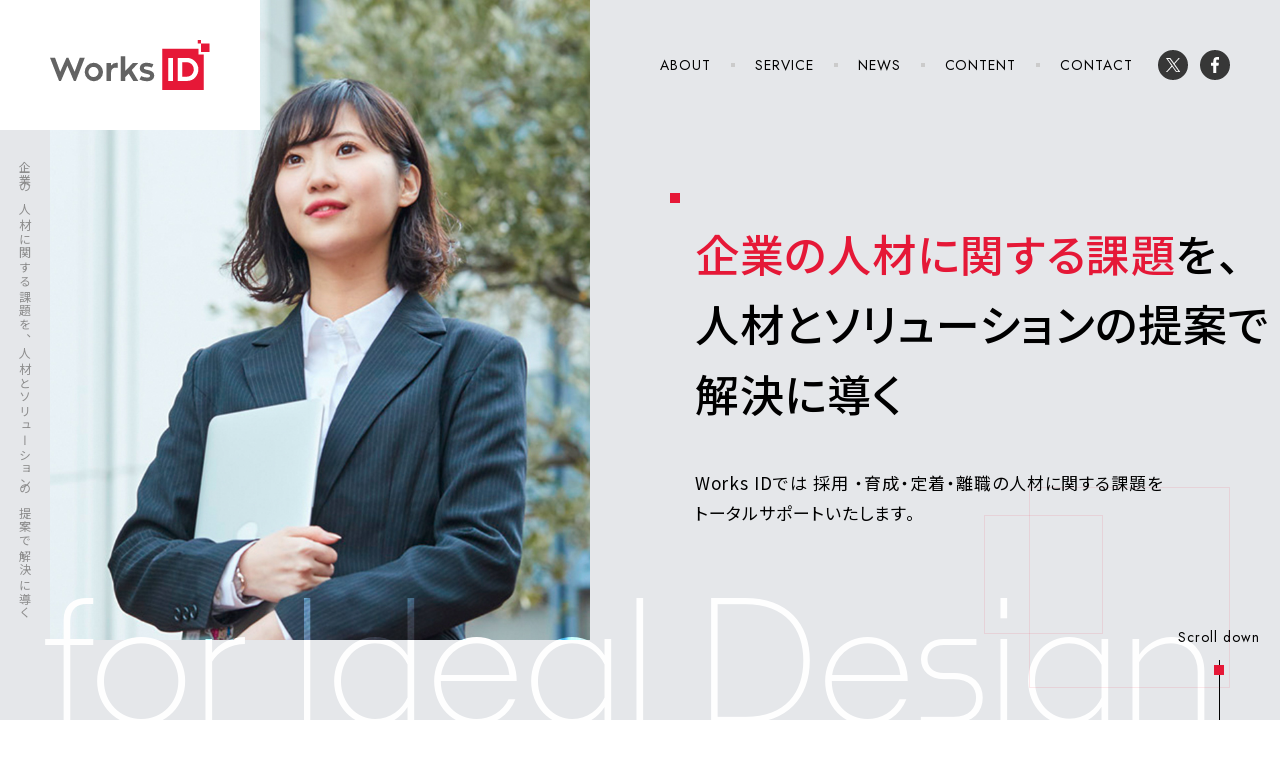

--- FILE ---
content_type: text/html; charset=UTF-8
request_url: https://hrs.worksid.co.jp/
body_size: 8201
content:
<!DOCTYPE html>
<html>
<head>
<meta charset="UTF-8">
<meta name="viewport" content="width=device-width, initial-scale=1.0, maximum-scale=1.0, user-scalable=no">
<meta name="google-site-verification" content="sJpBwSnK_3smUH-EZpCPlp7PI0zPwZrP7H_C4fA3DP8" />
<meta name="format-detection" content="telephone=no">
<title>WorksID HRS | 企業の人材に関する課題を、人材とソリューションの提案で解決に導く</title>
<link rel="icon" href="https://hrs.worksid.co.jp/wp/wp-content/themes/worksid_hrs/img/favicon.ico" />
<link rel="shortcut icon" href="https://hrs.worksid.co.jp/wp/wp-content/themes/worksid_hrs/img/favicon.ico">
<link rel="apple-touch-icon-precomposed" href="https://hrs.worksid.co.jp/wp/wp-content/themes/worksid_hrs/img/icon.png" />
<link rel="stylesheet" type="text/css" href="https://hrs.worksid.co.jp/wp/wp-content/themes/worksid_hrs/css/script/slick.css" media="all" /><link rel="stylesheet" type="text/css" href="https://hrs.worksid.co.jp/wp/wp-content/themes/worksid_hrs/css/script/slick-theme.css" media="all" /><meta name='robots' content='index, follow, max-image-preview:large, max-snippet:-1, max-video-preview:-1' />

	<!-- This site is optimized with the Yoast SEO plugin v26.8 - https://yoast.com/product/yoast-seo-wordpress/ -->
	<meta name="description" content="Works IDでは 採用 ・育成・定着・離職の人材に関する課題をトータルサポートいたします。" />
	<link rel="canonical" href="https://hrs.worksid.co.jp/" />
	<meta property="og:locale" content="ja_JP" />
	<meta property="og:type" content="website" />
	<meta property="og:title" content="WorksID HRS" />
	<meta property="og:description" content="Works IDでは 採用 ・育成・定着・離職の人材に関する課題をトータルサポートいたします。" />
	<meta property="og:url" content="https://hrs.worksid.co.jp/" />
	<meta property="og:site_name" content="WorksID HRS" />
	<meta property="og:image" content="https://hrs.worksid.co.jp/wp/wp-content/uploads/2022/09/fb.jpg" />
	<meta property="og:image:width" content="1200" />
	<meta property="og:image:height" content="630" />
	<meta property="og:image:type" content="image/jpeg" />
	<meta name="twitter:card" content="summary_large_image" />
	<script type="application/ld+json" class="yoast-schema-graph">{"@context":"https://schema.org","@graph":[{"@type":"CollectionPage","@id":"https://hrs.worksid.co.jp/","url":"https://hrs.worksid.co.jp/","name":"WorksID HRS | 企業の人材に関する課題を、人材とソリューションの提案で解決に導く","isPartOf":{"@id":"https://hrs.worksid.co.jp/#website"},"about":{"@id":"https://hrs.worksid.co.jp/#organization"},"description":"Works IDでは 採用 ・育成・定着・離職の人材に関する課題をトータルサポートいたします。","breadcrumb":{"@id":"https://hrs.worksid.co.jp/#breadcrumb"},"inLanguage":"ja"},{"@type":"BreadcrumbList","@id":"https://hrs.worksid.co.jp/#breadcrumb","itemListElement":[{"@type":"ListItem","position":1,"name":"ホーム"}]},{"@type":"WebSite","@id":"https://hrs.worksid.co.jp/#website","url":"https://hrs.worksid.co.jp/","name":"WorksID HRS","description":"企業の人材に関する課題を、人材とソリューションの提案で解決に導く","publisher":{"@id":"https://hrs.worksid.co.jp/#organization"},"potentialAction":[{"@type":"SearchAction","target":{"@type":"EntryPoint","urlTemplate":"https://hrs.worksid.co.jp/?s={search_term_string}"},"query-input":{"@type":"PropertyValueSpecification","valueRequired":true,"valueName":"search_term_string"}}],"inLanguage":"ja"},{"@type":"Organization","@id":"https://hrs.worksid.co.jp/#organization","name":"WorksID HRS","url":"https://hrs.worksid.co.jp/","logo":{"@type":"ImageObject","inLanguage":"ja","@id":"https://hrs.worksid.co.jp/#/schema/logo/image/","url":"https://hrs.worksid.co.jp/wp/wp-content/uploads/2022/09/fb.jpg","contentUrl":"https://hrs.worksid.co.jp/wp/wp-content/uploads/2022/09/fb.jpg","width":1200,"height":630,"caption":"WorksID HRS"},"image":{"@id":"https://hrs.worksid.co.jp/#/schema/logo/image/"}}]}</script>
	<!-- / Yoast SEO plugin. -->


<link rel='dns-prefetch' href='//ajax.googleapis.com' />
<script type="text/javascript" id="wpp-js" src="https://hrs.worksid.co.jp/wp/wp-content/plugins/wordpress-popular-posts/assets/js/wpp.min.js?ver=7.3.6" data-sampling="0" data-sampling-rate="100" data-api-url="https://hrs.worksid.co.jp/wp-json/wordpress-popular-posts" data-post-id="0" data-token="1b96d432a2" data-lang="0" data-debug="0"></script>
<style id='wp-img-auto-sizes-contain-inline-css' type='text/css'>
img:is([sizes=auto i],[sizes^="auto," i]){contain-intrinsic-size:3000px 1500px}
/*# sourceURL=wp-img-auto-sizes-contain-inline-css */
</style>
<style id='wp-block-library-inline-css' type='text/css'>
:root{--wp-block-synced-color:#7a00df;--wp-block-synced-color--rgb:122,0,223;--wp-bound-block-color:var(--wp-block-synced-color);--wp-editor-canvas-background:#ddd;--wp-admin-theme-color:#007cba;--wp-admin-theme-color--rgb:0,124,186;--wp-admin-theme-color-darker-10:#006ba1;--wp-admin-theme-color-darker-10--rgb:0,107,160.5;--wp-admin-theme-color-darker-20:#005a87;--wp-admin-theme-color-darker-20--rgb:0,90,135;--wp-admin-border-width-focus:2px}@media (min-resolution:192dpi){:root{--wp-admin-border-width-focus:1.5px}}.wp-element-button{cursor:pointer}:root .has-very-light-gray-background-color{background-color:#eee}:root .has-very-dark-gray-background-color{background-color:#313131}:root .has-very-light-gray-color{color:#eee}:root .has-very-dark-gray-color{color:#313131}:root .has-vivid-green-cyan-to-vivid-cyan-blue-gradient-background{background:linear-gradient(135deg,#00d084,#0693e3)}:root .has-purple-crush-gradient-background{background:linear-gradient(135deg,#34e2e4,#4721fb 50%,#ab1dfe)}:root .has-hazy-dawn-gradient-background{background:linear-gradient(135deg,#faaca8,#dad0ec)}:root .has-subdued-olive-gradient-background{background:linear-gradient(135deg,#fafae1,#67a671)}:root .has-atomic-cream-gradient-background{background:linear-gradient(135deg,#fdd79a,#004a59)}:root .has-nightshade-gradient-background{background:linear-gradient(135deg,#330968,#31cdcf)}:root .has-midnight-gradient-background{background:linear-gradient(135deg,#020381,#2874fc)}:root{--wp--preset--font-size--normal:16px;--wp--preset--font-size--huge:42px}.has-regular-font-size{font-size:1em}.has-larger-font-size{font-size:2.625em}.has-normal-font-size{font-size:var(--wp--preset--font-size--normal)}.has-huge-font-size{font-size:var(--wp--preset--font-size--huge)}.has-text-align-center{text-align:center}.has-text-align-left{text-align:left}.has-text-align-right{text-align:right}.has-fit-text{white-space:nowrap!important}#end-resizable-editor-section{display:none}.aligncenter{clear:both}.items-justified-left{justify-content:flex-start}.items-justified-center{justify-content:center}.items-justified-right{justify-content:flex-end}.items-justified-space-between{justify-content:space-between}.screen-reader-text{border:0;clip-path:inset(50%);height:1px;margin:-1px;overflow:hidden;padding:0;position:absolute;width:1px;word-wrap:normal!important}.screen-reader-text:focus{background-color:#ddd;clip-path:none;color:#444;display:block;font-size:1em;height:auto;left:5px;line-height:normal;padding:15px 23px 14px;text-decoration:none;top:5px;width:auto;z-index:100000}html :where(.has-border-color){border-style:solid}html :where([style*=border-top-color]){border-top-style:solid}html :where([style*=border-right-color]){border-right-style:solid}html :where([style*=border-bottom-color]){border-bottom-style:solid}html :where([style*=border-left-color]){border-left-style:solid}html :where([style*=border-width]){border-style:solid}html :where([style*=border-top-width]){border-top-style:solid}html :where([style*=border-right-width]){border-right-style:solid}html :where([style*=border-bottom-width]){border-bottom-style:solid}html :where([style*=border-left-width]){border-left-style:solid}html :where(img[class*=wp-image-]){height:auto;max-width:100%}:where(figure){margin:0 0 1em}html :where(.is-position-sticky){--wp-admin--admin-bar--position-offset:var(--wp-admin--admin-bar--height,0px)}@media screen and (max-width:600px){html :where(.is-position-sticky){--wp-admin--admin-bar--position-offset:0px}}

/*# sourceURL=wp-block-library-inline-css */
</style><style id='global-styles-inline-css' type='text/css'>
:root{--wp--preset--aspect-ratio--square: 1;--wp--preset--aspect-ratio--4-3: 4/3;--wp--preset--aspect-ratio--3-4: 3/4;--wp--preset--aspect-ratio--3-2: 3/2;--wp--preset--aspect-ratio--2-3: 2/3;--wp--preset--aspect-ratio--16-9: 16/9;--wp--preset--aspect-ratio--9-16: 9/16;--wp--preset--color--black: #000000;--wp--preset--color--cyan-bluish-gray: #abb8c3;--wp--preset--color--white: #ffffff;--wp--preset--color--pale-pink: #f78da7;--wp--preset--color--vivid-red: #cf2e2e;--wp--preset--color--luminous-vivid-orange: #ff6900;--wp--preset--color--luminous-vivid-amber: #fcb900;--wp--preset--color--light-green-cyan: #7bdcb5;--wp--preset--color--vivid-green-cyan: #00d084;--wp--preset--color--pale-cyan-blue: #8ed1fc;--wp--preset--color--vivid-cyan-blue: #0693e3;--wp--preset--color--vivid-purple: #9b51e0;--wp--preset--gradient--vivid-cyan-blue-to-vivid-purple: linear-gradient(135deg,rgb(6,147,227) 0%,rgb(155,81,224) 100%);--wp--preset--gradient--light-green-cyan-to-vivid-green-cyan: linear-gradient(135deg,rgb(122,220,180) 0%,rgb(0,208,130) 100%);--wp--preset--gradient--luminous-vivid-amber-to-luminous-vivid-orange: linear-gradient(135deg,rgb(252,185,0) 0%,rgb(255,105,0) 100%);--wp--preset--gradient--luminous-vivid-orange-to-vivid-red: linear-gradient(135deg,rgb(255,105,0) 0%,rgb(207,46,46) 100%);--wp--preset--gradient--very-light-gray-to-cyan-bluish-gray: linear-gradient(135deg,rgb(238,238,238) 0%,rgb(169,184,195) 100%);--wp--preset--gradient--cool-to-warm-spectrum: linear-gradient(135deg,rgb(74,234,220) 0%,rgb(151,120,209) 20%,rgb(207,42,186) 40%,rgb(238,44,130) 60%,rgb(251,105,98) 80%,rgb(254,248,76) 100%);--wp--preset--gradient--blush-light-purple: linear-gradient(135deg,rgb(255,206,236) 0%,rgb(152,150,240) 100%);--wp--preset--gradient--blush-bordeaux: linear-gradient(135deg,rgb(254,205,165) 0%,rgb(254,45,45) 50%,rgb(107,0,62) 100%);--wp--preset--gradient--luminous-dusk: linear-gradient(135deg,rgb(255,203,112) 0%,rgb(199,81,192) 50%,rgb(65,88,208) 100%);--wp--preset--gradient--pale-ocean: linear-gradient(135deg,rgb(255,245,203) 0%,rgb(182,227,212) 50%,rgb(51,167,181) 100%);--wp--preset--gradient--electric-grass: linear-gradient(135deg,rgb(202,248,128) 0%,rgb(113,206,126) 100%);--wp--preset--gradient--midnight: linear-gradient(135deg,rgb(2,3,129) 0%,rgb(40,116,252) 100%);--wp--preset--font-size--small: 13px;--wp--preset--font-size--medium: 20px;--wp--preset--font-size--large: 36px;--wp--preset--font-size--x-large: 42px;--wp--preset--spacing--20: 0.44rem;--wp--preset--spacing--30: 0.67rem;--wp--preset--spacing--40: 1rem;--wp--preset--spacing--50: 1.5rem;--wp--preset--spacing--60: 2.25rem;--wp--preset--spacing--70: 3.38rem;--wp--preset--spacing--80: 5.06rem;--wp--preset--shadow--natural: 6px 6px 9px rgba(0, 0, 0, 0.2);--wp--preset--shadow--deep: 12px 12px 50px rgba(0, 0, 0, 0.4);--wp--preset--shadow--sharp: 6px 6px 0px rgba(0, 0, 0, 0.2);--wp--preset--shadow--outlined: 6px 6px 0px -3px rgb(255, 255, 255), 6px 6px rgb(0, 0, 0);--wp--preset--shadow--crisp: 6px 6px 0px rgb(0, 0, 0);}:where(.is-layout-flex){gap: 0.5em;}:where(.is-layout-grid){gap: 0.5em;}body .is-layout-flex{display: flex;}.is-layout-flex{flex-wrap: wrap;align-items: center;}.is-layout-flex > :is(*, div){margin: 0;}body .is-layout-grid{display: grid;}.is-layout-grid > :is(*, div){margin: 0;}:where(.wp-block-columns.is-layout-flex){gap: 2em;}:where(.wp-block-columns.is-layout-grid){gap: 2em;}:where(.wp-block-post-template.is-layout-flex){gap: 1.25em;}:where(.wp-block-post-template.is-layout-grid){gap: 1.25em;}.has-black-color{color: var(--wp--preset--color--black) !important;}.has-cyan-bluish-gray-color{color: var(--wp--preset--color--cyan-bluish-gray) !important;}.has-white-color{color: var(--wp--preset--color--white) !important;}.has-pale-pink-color{color: var(--wp--preset--color--pale-pink) !important;}.has-vivid-red-color{color: var(--wp--preset--color--vivid-red) !important;}.has-luminous-vivid-orange-color{color: var(--wp--preset--color--luminous-vivid-orange) !important;}.has-luminous-vivid-amber-color{color: var(--wp--preset--color--luminous-vivid-amber) !important;}.has-light-green-cyan-color{color: var(--wp--preset--color--light-green-cyan) !important;}.has-vivid-green-cyan-color{color: var(--wp--preset--color--vivid-green-cyan) !important;}.has-pale-cyan-blue-color{color: var(--wp--preset--color--pale-cyan-blue) !important;}.has-vivid-cyan-blue-color{color: var(--wp--preset--color--vivid-cyan-blue) !important;}.has-vivid-purple-color{color: var(--wp--preset--color--vivid-purple) !important;}.has-black-background-color{background-color: var(--wp--preset--color--black) !important;}.has-cyan-bluish-gray-background-color{background-color: var(--wp--preset--color--cyan-bluish-gray) !important;}.has-white-background-color{background-color: var(--wp--preset--color--white) !important;}.has-pale-pink-background-color{background-color: var(--wp--preset--color--pale-pink) !important;}.has-vivid-red-background-color{background-color: var(--wp--preset--color--vivid-red) !important;}.has-luminous-vivid-orange-background-color{background-color: var(--wp--preset--color--luminous-vivid-orange) !important;}.has-luminous-vivid-amber-background-color{background-color: var(--wp--preset--color--luminous-vivid-amber) !important;}.has-light-green-cyan-background-color{background-color: var(--wp--preset--color--light-green-cyan) !important;}.has-vivid-green-cyan-background-color{background-color: var(--wp--preset--color--vivid-green-cyan) !important;}.has-pale-cyan-blue-background-color{background-color: var(--wp--preset--color--pale-cyan-blue) !important;}.has-vivid-cyan-blue-background-color{background-color: var(--wp--preset--color--vivid-cyan-blue) !important;}.has-vivid-purple-background-color{background-color: var(--wp--preset--color--vivid-purple) !important;}.has-black-border-color{border-color: var(--wp--preset--color--black) !important;}.has-cyan-bluish-gray-border-color{border-color: var(--wp--preset--color--cyan-bluish-gray) !important;}.has-white-border-color{border-color: var(--wp--preset--color--white) !important;}.has-pale-pink-border-color{border-color: var(--wp--preset--color--pale-pink) !important;}.has-vivid-red-border-color{border-color: var(--wp--preset--color--vivid-red) !important;}.has-luminous-vivid-orange-border-color{border-color: var(--wp--preset--color--luminous-vivid-orange) !important;}.has-luminous-vivid-amber-border-color{border-color: var(--wp--preset--color--luminous-vivid-amber) !important;}.has-light-green-cyan-border-color{border-color: var(--wp--preset--color--light-green-cyan) !important;}.has-vivid-green-cyan-border-color{border-color: var(--wp--preset--color--vivid-green-cyan) !important;}.has-pale-cyan-blue-border-color{border-color: var(--wp--preset--color--pale-cyan-blue) !important;}.has-vivid-cyan-blue-border-color{border-color: var(--wp--preset--color--vivid-cyan-blue) !important;}.has-vivid-purple-border-color{border-color: var(--wp--preset--color--vivid-purple) !important;}.has-vivid-cyan-blue-to-vivid-purple-gradient-background{background: var(--wp--preset--gradient--vivid-cyan-blue-to-vivid-purple) !important;}.has-light-green-cyan-to-vivid-green-cyan-gradient-background{background: var(--wp--preset--gradient--light-green-cyan-to-vivid-green-cyan) !important;}.has-luminous-vivid-amber-to-luminous-vivid-orange-gradient-background{background: var(--wp--preset--gradient--luminous-vivid-amber-to-luminous-vivid-orange) !important;}.has-luminous-vivid-orange-to-vivid-red-gradient-background{background: var(--wp--preset--gradient--luminous-vivid-orange-to-vivid-red) !important;}.has-very-light-gray-to-cyan-bluish-gray-gradient-background{background: var(--wp--preset--gradient--very-light-gray-to-cyan-bluish-gray) !important;}.has-cool-to-warm-spectrum-gradient-background{background: var(--wp--preset--gradient--cool-to-warm-spectrum) !important;}.has-blush-light-purple-gradient-background{background: var(--wp--preset--gradient--blush-light-purple) !important;}.has-blush-bordeaux-gradient-background{background: var(--wp--preset--gradient--blush-bordeaux) !important;}.has-luminous-dusk-gradient-background{background: var(--wp--preset--gradient--luminous-dusk) !important;}.has-pale-ocean-gradient-background{background: var(--wp--preset--gradient--pale-ocean) !important;}.has-electric-grass-gradient-background{background: var(--wp--preset--gradient--electric-grass) !important;}.has-midnight-gradient-background{background: var(--wp--preset--gradient--midnight) !important;}.has-small-font-size{font-size: var(--wp--preset--font-size--small) !important;}.has-medium-font-size{font-size: var(--wp--preset--font-size--medium) !important;}.has-large-font-size{font-size: var(--wp--preset--font-size--large) !important;}.has-x-large-font-size{font-size: var(--wp--preset--font-size--x-large) !important;}
/*# sourceURL=global-styles-inline-css */
</style>

<style id='classic-theme-styles-inline-css' type='text/css'>
/*! This file is auto-generated */
.wp-block-button__link{color:#fff;background-color:#32373c;border-radius:9999px;box-shadow:none;text-decoration:none;padding:calc(.667em + 2px) calc(1.333em + 2px);font-size:1.125em}.wp-block-file__button{background:#32373c;color:#fff;text-decoration:none}
/*# sourceURL=/wp-includes/css/classic-themes.min.css */
</style>
<link rel='stylesheet' id='wordpress-popular-posts-css-css' href='https://hrs.worksid.co.jp/wp/wp-content/plugins/wordpress-popular-posts/assets/css/wpp.css?ver=7.3.6' type='text/css' media='all' />
<link rel='stylesheet' id='style-css' href='https://hrs.worksid.co.jp/wp/wp-content/themes/worksid_hrs/style.css?ver=6.9' type='text/css' media='all' />
<link rel='stylesheet' id='base-css' href='https://hrs.worksid.co.jp/wp/wp-content/themes/worksid_hrs/css/base.css?ver=6.9' type='text/css' media='all' />
<link rel='stylesheet' id='page-css' href='https://hrs.worksid.co.jp/wp/wp-content/themes/worksid_hrs/css/top.css?ver=6.9' type='text/css' media='all' />
<script type="text/javascript" src="//ajax.googleapis.com/ajax/libs/jquery/3.3.1/jquery.min.js?ver=3.3.1" id="jquery-js"></script>
<script type="text/javascript" src="https://hrs.worksid.co.jp/wp/wp-content/themes/worksid_hrs/js/jquery.easing.1.3.js?ver=6.9" id="easing-js"></script>
<script type="text/javascript" src="https://hrs.worksid.co.jp/wp/wp-content/themes/worksid_hrs/js/jquery.smoothScroll.js?ver=6.9" id="smoothScroll-js"></script>
<script type="text/javascript" src="https://hrs.worksid.co.jp/wp/wp-content/themes/worksid_hrs/js/emergence.min.js?ver=6.9" id="emergence-js"></script>
<script type="text/javascript" src="https://hrs.worksid.co.jp/wp/wp-content/themes/worksid_hrs/js/effects.js?ver=6.9" id="effects-js"></script>
<link rel="https://api.w.org/" href="https://hrs.worksid.co.jp/wp-json/" />            <style id="wpp-loading-animation-styles">@-webkit-keyframes bgslide{from{background-position-x:0}to{background-position-x:-200%}}@keyframes bgslide{from{background-position-x:0}to{background-position-x:-200%}}.wpp-widget-block-placeholder,.wpp-shortcode-placeholder{margin:0 auto;width:60px;height:3px;background:#dd3737;background:linear-gradient(90deg,#dd3737 0%,#571313 10%,#dd3737 100%);background-size:200% auto;border-radius:3px;-webkit-animation:bgslide 1s infinite linear;animation:bgslide 1s infinite linear}</style>
            <script src="https://hrs.worksid.co.jp/wp/wp-content/themes/worksid_hrs/js/slick.min.js"></script><script>$(function(){$(".slides").slick({autoplay:!0,autoplaySpeed:4e3,speed:500,arrows:!0,dots:!0,fade:!1,infinite:!0,slidesToShow:2,slidesToScroll:1,pauseOnHover:!1,centerMode:!1,variableWidth:!0,swipeToSlide:!0})})</script></head>
<body data-rsssl=1>
<header class="top">
  <h1 class="head-logo"><a href="https://hrs.worksid.co.jp"><img src="https://hrs.worksid.co.jp/wp/wp-content/themes/worksid_hrs/img/common/logo.svg" alt="Works ID"></a></h1>
  <nav class="head-nav">
    <ul class="nav">
      <li><a href="https://hrs.worksid.co.jp/about/">ABOUT</a></li>
      <li><a href="https://hrs.worksid.co.jp/service/">SERVICE</a></li>
      <li><a href="https://hrs.worksid.co.jp/news/">NEWS</a></li>
      <li><a href="https://hrs.worksid.co.jp/content/">CONTENT</a></li>
      <li><a href="https://hrs.worksid.co.jp/contact/">CONTACT</a></li>
    </ul>
    <ul class="sns">
      <li><a href="https://twitter.com/worksid_0719" target="_blank"><img src="https://hrs.worksid.co.jp/wp/wp-content/themes/worksid_hrs/img/common/icon-tw.svg" alt="Twitter"></a></li>
      <li><a href="https://www.facebook.com/worksID.0719/" target="_blank"><img src="https://hrs.worksid.co.jp/wp/wp-content/themes/worksid_hrs/img/common/icon-fb.svg" alt="Facebook"></a></li>
    </ul>
  </nav>
</header><div id="mainimg" class="top">
  <p class="item-left eg"><span>企業の人材に関する課題を、人材とソリューションの提案で解決に導く</span></p>
  <div class="item-bg"><span class="parallax"></span></div>
  <div class="item-text">
    <div class="inside eg" data-anm="skew">
      <h2><span>企業の人材に関する課題</span>を、<br>人材とソリューションの提案で<br>解決に導く</h2>
      <p>Works IDでは 採用 ・育成・定着・離職の人材に関する課題を<br class="pc">トータルサポートいたします。</p>
    </div>
  </div>
  <p class="item-label eg">for Ideal Design</p>
  <p class="item-scroll"><a href="#main">Scroll down</a></p>
</div>
<main class="top" id="main">
  <section id="about">
    <div class="content">
      <p class="item-img eg" data-anm="skew"><img src="https://hrs.worksid.co.jp/wp/wp-content/themes/worksid_hrs/img/top/pict-about.jpg" srcset="https://hrs.worksid.co.jp/wp/wp-content/themes/worksid_hrs/img/top/pict-about.jpg 1x,https://hrs.worksid.co.jp/wp/wp-content/themes/worksid_hrs/img/top/pict-about@2x.jpg 2x" width="540" height="560" alt=""></p>
      <div class="item-text eg">
        <h2>
          <span>ABOUT </span>
          <span>働く人の成長が企業の成長</span>
        </h2>
        <p>新たなテクノロジーと融合した働き方も、<br>テクノロジーを活用する、<br>人の成長があってこそ最大限の効果が生れます。<br>我々はその人の成長を企業と共に支援する事業活動をしております。</p>
        <div class="btn-block left"><a href="https://hrs.worksid.co.jp/about/" class="btn arrow en w330 left">Read more</a></div>
      </div>
    </div>
  </section>
  <section id="service">
    <span class="parallax" data-direction="vertical" data-speed="-1.5">SERVICE</span>
    <div class="content">
      <h2 class="heading-lv01 eg center">
        <span>SERVICE</span>
        <span>サービス</span>
      </h2>
      <section class="service-block">
        <h3 class="item-img"><img src="https://hrs.worksid.co.jp/wp/wp-content/themes/worksid_hrs/img/top/img-service.png" srcset="https://hrs.worksid.co.jp/wp/wp-content/themes/worksid_hrs/img/top/img-service.png 1x,https://hrs.worksid.co.jp/wp/wp-content/themes/worksid_hrs/img/top/img-service@2x.png 2x" width="641" height="303" alt="HRSコンサルティングサービス"></h3>
        <ul class="item-list">
          <li class="eg">
            <h4>人材支援</h4>
            <div class="text post">
              <ul class="column-02">
                <li>有期雇用派遣（一般派遣）</li>
                <li>紹介予定派遣</li>
                <li>無期雇用派遣</li>
                <li>中途人材紹介</li>
                <li>正社員派遣</li>
                <li>第2新卒人材紹介</li>
                <li>管理者付きチーム派遣</li>
                <li>業務委託</li>
              </ul>
            </div>
          </li>
          <li class="eg">
            <h4>採用支援</h4>
            <div class="text post">
              <ul>
                <li>採用支援サービス</li>
                <li>適正診断サービス<br><small>（FORTUNA）</small></li>
              </ul>
            </div>
          </li>
          <li class="eg">
            <h4>AI導入コンサル</h4>
            <div class="text post">
              <ul>
                <li>AI、DX人材育成</li>
                <li>AI導入支援<br>AIツールの選定、効果検証・導入・開発・運用保守<br>（POC実施評価フロチャート分析→導入計画策定含む）</li>
              </ul>
            </div>
          </li>
          <li class="eg">
            <h4>離職抑制定着支援</h4>
            <div class="text post">
              <ul>
                <li>適正診断サービス<br><small>（FORTUNA）</small></li>
                <li>研修サービス</li>
              </ul>
            </div>
          </li>

        </ul>
      </section>
                              <section class="service-list">
                          <section class="item-section">
                                  <p class="item-img eg" data-anm="skew"><a href="https://hrs.worksid.co.jp/service/hr/">
                                <img src="https://hrs.worksid.co.jp/wp/wp-content/uploads/2022/09/db43689484ace452fc70a2329d5782f8-480x340.jpg"
        srcset='https://hrs.worksid.co.jp/wp/wp-content/uploads/2022/09/db43689484ace452fc70a2329d5782f8-480x340.jpg 1x,https://hrs.worksid.co.jp/wp/wp-content/uploads/2022/09/db43689484ace452fc70a2329d5782f8.jpg 2x'
         height="340" width="480" class="" >
                          </a></p>
                                <div class="item-text eg">
                  <h3>
                    <span>HR</span>
                    <span>人材支援(PEO)サービス</span>
                  </h3>
                  <ul>
<li>有期雇用派遣（一般派遣）</li>
<li>無期雇用派遣</li>
<li>正社員派遣</li>
<li>管理者付きチーム派遣</li>
<li>紹介予定派遣</li>
<li>中途人材紹介</li>
<li>第2新卒人材紹介</li>
<li>業務委託</li>
</ul>
                                    <a href="https://hrs.worksid.co.jp/contact/">お問い合わせはこちら</a>
                </div>
                <p class="item-number">01</p>
              </section>
                          <section class="item-section">
                                  <p class="item-img eg" data-anm="skew"><a href="https://hrs.worksid.co.jp/service/recruiting/">
                                <img src="https://hrs.worksid.co.jp/wp/wp-content/uploads/2022/09/350a9e39535c6b202070993a30c9e521-480x420.jpg"
        srcset='https://hrs.worksid.co.jp/wp/wp-content/uploads/2022/09/350a9e39535c6b202070993a30c9e521-480x420.jpg 1x,https://hrs.worksid.co.jp/wp/wp-content/uploads/2022/09/350a9e39535c6b202070993a30c9e521.jpg 2x'
         height="420" width="480" class="" >
                          </a></p>
                                <div class="item-text eg">
                  <h3>
                    <span>RECRUITING</span>
                    <span>採用支援サービス</span>
                  </h3>
                  <ul>
<li>採用計画立案</li>
<li>媒体販売 （転職媒体・アルバイト媒体）</li>
<li>原稿作成</li>
<li>DM、スカウト配信</li>
<li>応募者管理 （応募受付・書類選考・面接設定）</li>
<li>会社説明会代行</li>
<li>面接代行</li>
</ul>
                                    <a href="https://hrs.worksid.co.jp/contact/">お問い合わせはこちら</a>
                </div>
                <p class="item-number">02</p>
              </section>
                          <section class="item-section">
                                  <p class="item-img eg" data-anm="skew"><a href="https://hrs.worksid.co.jp/service/training/">
                                <img src="https://hrs.worksid.co.jp/wp/wp-content/uploads/2022/09/3610ccb4cec378faba4603a8acaa1c5f-480x340.jpg"
        srcset='https://hrs.worksid.co.jp/wp/wp-content/uploads/2022/09/3610ccb4cec378faba4603a8acaa1c5f-480x340.jpg 1x,https://hrs.worksid.co.jp/wp/wp-content/uploads/2022/09/3610ccb4cec378faba4603a8acaa1c5f.jpg 2x'
         height="340" width="480" class="" >
                          </a></p>
                                <div class="item-text eg">
                  <h3>
                    <span>AI CONSULTING SERVICES</span>
                    <span>AI導入コンサル</span>
                  </h3>
                  <ul>
<li>診断後検証開始</li>
<li>管理・運用体制定義と構築</li>
<li>導入準備・導入と開発</li>
<li>運用・保守・改善サポート</li>
</ul>
                                    <a href="https://hrs.worksid.co.jp/contact/">お問い合わせはこちら</a>
                </div>
                <p class="item-number">03</p>
              </section>
                          <section class="item-section">
                                  <p class="item-img eg" data-anm="skew"><a href="https://hrs.worksid.co.jp/service/aptitude-diagnosis/">
                                <img src="https://hrs.worksid.co.jp/wp/wp-content/uploads/2022/09/20210927_worksid_006-3-e1678262591675-480x320.jpg"
        srcset='https://hrs.worksid.co.jp/wp/wp-content/uploads/2022/09/20210927_worksid_006-3-e1678262591675-480x320.jpg 1x,https://hrs.worksid.co.jp/wp/wp-content/uploads/2022/09/20210927_worksid_006-3-960x640.jpg 2x'
         height="320" width="480" class="" >
                          </a></p>
                                <div class="item-text eg">
                  <h3>
                    <span>APTITUDE DIAGNOSIS</span>
                    <span>適正診断サービス</span>
                  </h3>
                  <ul>
<li>FORTUNA （採用時適正診断ツール）<br />
・採用の診断<br />
・入社後のメンタルヘルスチェック</li>
</ul>
                                    <a href="https://hrs.worksid.co.jp/contact/">お問い合わせはこちら</a>
                </div>
                <p class="item-number">04</p>
              </section>
                      </section>
                  </div>
  </section>
              <section id="contact">
      <div class="bg"><span class="parallax"></span></div>
      <div class="content">
        <div class="item-text eg">
          <h2>企業の人材に関する課題を、<br>人材とソリューションの提案で解決に導く</h2>
          <p>ご質問や、人材に関するご相談など<br class="pc">お気軽にお問い合わせください。</p>
        </div>
        <div class="item-btn"><a href="https://hrs.worksid.co.jp/contact/" class="btn contact left arrow  white w330">お問い合わせはこちら</a></div>
      </div>
    </section>
  </main>
<footer>
  <p class="foot-logo"><img src="https://hrs.worksid.co.jp/wp/wp-content/themes/worksid_hrs/img/common/Logo-white.svg" alt="Works ID"></p>
  <nav class="foot-nav">
    <div class="nav">
      <ul>
        <li><a href="https://hrs.worksid.co.jp/about/">
          <span>About</span>
          <span>会社情報</span>
        </a></li>
        <li><a href="https://hrs.worksid.co.jp/news/">
          <span>News</span>
          <span>ニュース一覧</span>
        </a></li>
        <li><a href="https://hrs.worksid.co.jp/content/">
          <span>Content</span>
          <span>コンテンツ一覧</span>
        </a></li>
        <li><a href="https://hrs.worksid.co.jp/service/">
          <span>Service</span>
          <span>サービス一覧</span>
        </a></li>
        <!-- <li><a href="">
          <span>Case</span>
          <span>ケース一覧</span>
        </a></li> -->
        <!--  -->
        <li class="contact"><a href="https://hrs.worksid.co.jp/contact/">お問い合わせはこちら</a></li>
      </ul>
    </div>
    <div class="nav-02">
      <ul>
        <li><a href="https://www.worksid.co.jp/company/outline.html" target="_blank">会社概要</a></li>
        <li><a href="https://www.worksid.co.jp/privacy.html" target="_blank">プライバシーポリシー</a></li>
      </ul>
      <ul class="sns">
        <li><a href="https://twitter.com/worksid_0719" target="_blank"><img src="https://hrs.worksid.co.jp/wp/wp-content/themes/worksid_hrs/img/common/icon-tw.svg" alt="Twitter"></a></li>
        <li><a href="https://www.facebook.com/worksID.0719/" target="_blank"><img src="https://hrs.worksid.co.jp/wp/wp-content/themes/worksid_hrs/img/common/icon-fb.svg" alt="Facebook"></a></li>
      </ul>
    </div>
  </nav>
  <small class="foot-copy">© Works ID Co.,Ltd.</small>
  <p class="foot-pagetop"><a href="#"><img src="https://hrs.worksid.co.jp/wp/wp-content/themes/worksid_hrs/img/common/arrow-pagetop.svg" alt="ページトップへ"></a></p>
</footer>
<script type="speculationrules">
{"prefetch":[{"source":"document","where":{"and":[{"href_matches":"/*"},{"not":{"href_matches":["/wp/wp-*.php","/wp/wp-admin/*","/wp/wp-content/uploads/*","/wp/wp-content/*","/wp/wp-content/plugins/*","/wp/wp-content/themes/worksid_hrs/*","/*\\?(.+)"]}},{"not":{"selector_matches":"a[rel~=\"nofollow\"]"}},{"not":{"selector_matches":".no-prefetch, .no-prefetch a"}}]},"eagerness":"conservative"}]}
</script>
<script type="text/javascript" src="https://hrs.worksid.co.jp/wp/wp-content/themes/worksid_hrs/js/picturefill.min.js?ver=6.9" id="picturefill-js"></script>
</body>
</html>

--- FILE ---
content_type: text/css
request_url: https://hrs.worksid.co.jp/wp/wp-content/themes/worksid_hrs/style.css?ver=6.9
body_size: 459
content:
@charset "UTF-8";
/*
Theme Name: WorksID HRS
Theme URI:
Description:
Version: 1.0
Author:
Author URI:
*/

/* Reset
------------------------------------------------------------*/
body, div, dl, dt, dd, ul, ol, li, h1, h2, h3, h4, h5, h6, form, fieldset, input, textarea, p, blockquote, th, td, figure {
  margin: 0;
  padding: 0;
}

address, em, th {
  font-style: normal;
  font-weight: normal;
}

table {
  border-collapse: collapse;
  border-spacing: 0;
}

th {
  text-align: left;
}

hr, legend {
  display: none;
}

h1, h2, h3, h4, h5, h6 {
  font-size: 100%;
}

img, fieldset {
  border: 0;
}

li {
  list-style-type: none;
}

/* フロート
------------------------------------------------------------*/
.float_l {
  float: left;
}

.float_r {
  float: right;
}

.clear {
  clear: both;
}

/* for WP */
#wpadminbar {
  -ms-filter: "alpha( opacity=20 )";
  filter: alpha(opacity=20);
  opacity: 0.2;
  -webkit-transition: all 0.3s ease-in-out;
  -moz-transition: all 0.3s ease-in-out;
  -ms-transition: all 0.3s ease-in-out;
  -o-transition: all 0.3s ease-in-out;
  transition: all 0.3s ease-in-out;
}
#wpadminbar:hover {
  -ms-filter: "alpha( opacity=100 )";
  filter: alpha(opacity=100);
  opacity: 1;
}


--- FILE ---
content_type: text/css
request_url: https://hrs.worksid.co.jp/wp/wp-content/themes/worksid_hrs/css/base.css?ver=6.9
body_size: 13764
content:
@charset "UTF-8";
/* CSS Document */
/* Body Html Fonts
------------------------------------------------------------*/
@import url("https://fonts.googleapis.com/css2?family=Jost:wght@300;400;500&family=Noto+Sans+JP:wght@400;500;700&display=swap");
@import url("https://use.typekit.net/wbn2njo.css");
html {
  font-family: "Noto Sans JP", "游ゴシック体", "Yu Gothic", YuGothic, "ヒラギノ角ゴ Pro W3", "Hiragino Kaku Gothic Pro", "メイリオ", Meiryo, Osaka, "ＭＳ Ｐゴシック", "MS PGothic", sans-serif;
  font-weight: 400;
  font-size: 16px;
  background-color: #FFF;
}
@media screen and (max-width: 700px) {
  html {
    font-size: 15px;
  }
}

body {
  width: 100%;
  height: 100%;
  overflow-x: hidden;
  position: relative;
  -webkit-text-size-adjust: none;
  -webkit-font-smoothing: antialiased;
  -moz-osx-font-smoothing: grayscale;
  color: #000;
  line-height: 1.8;
  font-feature-settings: "palt" 1;
  letter-spacing: 0.06em;
}
body.fixed {
  position: fixed;
}
body a {
  color: #2a90cd;
  text-decoration: none;
  -webkit-transition: color 0.3s ease;
  -moz-transition: color 0.3s ease;
  -ms-transition: color 0.3s ease;
  -o-transition: color 0.3s ease;
  transition: color 0.3s ease;
}
body a:hover {
  text-decoration: underline;
}
body a img {
  -webkit-transition: opacity 0.3s ease;
  -moz-transition: opacity 0.3s ease;
  -ms-transition: opacity 0.3s ease;
  -o-transition: opacity 0.3s ease;
  transition: opacity 0.3s ease;
  backface-visibility: hidden;
}
body a img:hover {
  filter: alpha(opacity=70);
  opacity: 0.7;
}
body img, body picture {
  max-width: 100%;
  height: auto;
  vertical-align: top;
}
body iframe {
  vertical-align: top;
}
body .wrap {
  width: 1200px;
  max-width: 100%;
  margin-left: auto;
  margin-right: auto;
  position: relative;
}
body ::selection {
  background: rgba(42, 144, 205, 0.2); /* Safari */
}
body ::-moz-selection {
  background: rgba(42, 144, 205, 0.2); /* Firefox */
}

/* header
------------------------------------------------------------*/
header {
  position: absolute;
  left: 0;
  top: 0;
  width: 100%;
  z-index: 10;
  display: -webkit-box;
  display: -ms-flexbox;
  display: -webkit-flex;
  display: flex;
  -webkit-box-align: center;
  -ms-flex-align: center;
  -webkit-align-items: center;
  align-items: center;
}
header .head-logo a {
  display: -webkit-box;
  display: -ms-flexbox;
  display: -webkit-flex;
  display: flex;
  -webkit-box-align: center;
  -ms-flex-align: center;
  -webkit-align-items: center;
  align-items: center;
  -webkit-box-pack: center;
  -ms-flex-pack: center;
  -webkit-justify-content: center;
  justify-content: center;
  background: #FFF;
  width: 260px;
  height: 130px;
  line-height: 0;
}
header .head-nav {
  display: -webkit-box;
  display: -ms-flexbox;
  display: -webkit-flex;
  display: flex;
  -webkit-box-align: center;
  -ms-flex-align: center;
  -webkit-align-items: center;
  align-items: center;
  margin-left: auto;
  padding-right: 50px;
}
header .head-nav ul {
  display: -webkit-box;
  display: -ms-flexbox;
  display: -webkit-flex;
  display: flex;
  -webkit-box-align: center;
  -ms-flex-align: center;
  -webkit-align-items: center;
  align-items: center;
}
header .head-nav ul.nav {
  margin-right: 25px;
}
header .head-nav ul.nav li {
  display: -webkit-box;
  display: -ms-flexbox;
  display: -webkit-flex;
  display: flex;
  -webkit-box-align: center;
  -ms-flex-align: center;
  -webkit-align-items: center;
  align-items: center;
}
header .head-nav ul.nav li:not(:last-child):after {
  content: "";
  width: 4px;
  height: 4px;
  background: #cbcbcb;
  margin-left: 20px;
  margin-right: 20px;
}
header .head-nav ul.nav li a {
  font-family: "Jost", sans-serif;
  font-size: 14px;
  font-size: 0.875rem;
  color: #000;
}
header .head-nav ul.nav li.current a {
  color: #e61837;
}
header .head-nav ul.sns li:not(:last-child) {
  margin-right: 12px;
}
header .head-nav ul.sns li a {
  display: -webkit-box;
  display: -ms-flexbox;
  display: -webkit-flex;
  display: flex;
  -webkit-box-align: center;
  -ms-flex-align: center;
  -webkit-align-items: center;
  align-items: center;
  -webkit-box-pack: center;
  -ms-flex-pack: center;
  -webkit-justify-content: center;
  justify-content: center;
  width: 30px;
  height: 30px;
  background: rgba(26, 26, 26, 0.86);
  -webkit-border-radius: 50%;
  -moz-border-radius: 50%;
  -ms-border-radius: 50%;
  -o-border-radius: 50%;
  border-radius: 50%;
  line-height: 0;
  -webkit-transition: all 0.3s ease;
  -moz-transition: all 0.3s ease;
  -ms-transition: all 0.3s ease;
  -o-transition: all 0.3s ease;
  transition: all 0.3s ease;
}
header .head-nav ul.sns li a:hover {
  filter: alpha(opacity=70);
  opacity: 0.7;
}
header .head-menu, header .head-hidden {
  display: none;
}
@media screen and (min-width: 701px) and (max-width: 1200px) {
  header .head-logo a {
    width: 200px;
  }
  header .head-nav {
    padding-right: 20px;
  }
  header .head-nav ul.nav {
    margin-right: 20px;
  }
}
@media screen and (min-width: 701px) and (max-width: 1200px) and (max-width: 900px) {
  header .head-nav ul.nav li:not(:last-child):after {
    margin-left: 10px;
    margin-right: 10px;
  }
}
@media screen and (min-width: 701px) and (max-width: 1200px) {
  header .head-nav ul.sns li:not(:last-child) {
    margin-right: 10px;
  }
}
@media screen and (max-width: 700px) {
  header {
    position: fixed;
  }
  header .head-logo {
    position: relative;
    z-index: 4;
  }
  header .head-logo a {
    width: 140px;
    height: 50px;
  }
  header .head-logo a img {
    width: 100px;
  }
  header .head-nav {
    display: none;
  }
  header .head-menu {
    margin-left: auto;
    display: -webkit-box;
    display: -ms-flexbox;
    display: -webkit-flex;
    display: flex;
    -webkit-box-orient: vertical;
    -webkit-flex-direction: column;
    -ms-flex-direction: column;
    flex-direction: column;
    -webkit-box-pack: center;
    -ms-flex-pack: center;
    -webkit-justify-content: center;
    justify-content: center;
    -webkit-box-align: center;
    -ms-flex-align: center;
    -webkit-align-items: center;
    align-items: center;
    top: 0;
    height: 50px;
    width: 50px;
    text-align: center;
    -webkit-box-sizing: border-box;
    -moz-box-sizing: border-box;
    -ms-box-sizing: border-box;
    -o-box-sizing: border-box;
    box-sizing: border-box;
    z-index: 4;
    cursor: pointer;
    overflow: hidden;
    background: #e61837;
  }
  header .head-menu span {
    display: block;
    width: 26px;
    height: 2px;
    margin: 0 auto;
    background-color: #FFF;
    -webkit-transition: all 0.3s ease;
    -moz-transition: all 0.3s ease;
    -ms-transition: all 0.3s ease;
    -o-transition: all 0.3s ease;
    transition: all 0.3s ease;
  }
  header .head-menu span:last-child {
    margin-bottom: 0;
  }
  header .head-menu span.top {
    -webkit-transform: translateY(-8px);
    -moz-transform: translateY(-8px);
    -ms-transform: translateY(-8px);
    -o-transform: translateY(-8px);
    transform: translateY(-8px);
  }
  header .head-menu span.middle {
    margin-top: -2px;
    left: 0;
    position: relative;
  }
  header .head-menu span.bottom {
    margin-top: -2px;
    -webkit-transform: translateY(8px);
    -moz-transform: translateY(8px);
    -ms-transform: translateY(8px);
    -o-transform: translateY(8px);
    transform: translateY(8px);
  }
  header .head-hidden {
    -webkit-transition: all 0.3s ease;
    -moz-transition: all 0.3s ease;
    -ms-transition: all 0.3s ease;
    -o-transition: all 0.3s ease;
    transition: all 0.3s ease;
    filter: alpha(opacity=0);
    opacity: 0;
    visibility: hidden;
    position: fixed;
    left: 0;
    top: 0;
    width: 100%;
    height: 100%;
    display: -webkit-box;
    display: -ms-flexbox;
    display: -webkit-flex;
    display: flex;
    -webkit-box-pack: center;
    -ms-flex-pack: center;
    -webkit-justify-content: center;
    justify-content: center;
    -ms-flex-wrap: wrap;
    -webkit-flex-wrap: wrap;
    flex-wrap: wrap;
    background: rgba(255, 255, 255, 0.8);
    -webkit-backdrop-filter: blur(5px);
    -moz-backdrop-filter: blur(5px);
    -ms-backdrop-filter: blur(5px);
    -o-backdrop-filter: blur(5px);
    backdrop-filter: blur(5px);
    z-index: 2;
    pointer-events: none;
  }
  header .head-hidden nav {
    display: -webkit-box;
    display: -ms-flexbox;
    display: -webkit-flex;
    display: flex;
    margin-right: auto;
    -webkit-box-orient: vertical;
    -webkit-flex-direction: column;
    -ms-flex-direction: column;
    flex-direction: column;
    -webkit-box-pack: center;
    -ms-flex-pack: center;
    -webkit-justify-content: center;
    justify-content: center;
    padding-right: 0;
    -webkit-transform: scale(1.1);
    -moz-transform: scale(1.1);
    -ms-transform: scale(1.1);
    -o-transform: scale(1.1);
    transform: scale(1.1);
    -webkit-transform-origin: center center;
    -moz-transform-origin: center center;
    -ms-transform-origin: center center;
    -o-transform-origin: center center;
    transform-origin: center center;
    -webkit-transition: all 0.3s ease;
    -moz-transition: all 0.3s ease;
    -ms-transition: all 0.3s ease;
    -o-transition: all 0.3s ease;
    transition: all 0.3s ease;
  }
  header .head-hidden nav ul.nav {
    margin-right: 0;
    margin-bottom: 30px;
    -webkit-box-orient: vertical;
    -webkit-flex-direction: column;
    -ms-flex-direction: column;
    flex-direction: column;
  }
  header .head-hidden nav ul.nav li {
    -webkit-box-orient: vertical;
    -webkit-flex-direction: column;
    -ms-flex-direction: column;
    flex-direction: column;
  }
  header .head-hidden nav ul.nav li:not(:last-child):after {
    margin: 15px 0;
  }
  header.active .head-menu .middle {
    filter: alpha(opacity=0);
    opacity: 0;
    left: 20px;
  }
  header.active .head-menu .top {
    -webkit-transform: rotate(-45deg);
    -moz-transform: rotate(-45deg);
    -ms-transform: rotate(-45deg);
    -o-transform: rotate(-45deg);
    transform: rotate(-45deg);
    -webkit-transform-origin: center center;
    -moz-transform-origin: center center;
    -ms-transform-origin: center center;
    -o-transform-origin: center center;
    transform-origin: center center;
  }
  header.active .head-menu .bottom {
    -webkit-transform: rotate(45deg);
    -moz-transform: rotate(45deg);
    -ms-transform: rotate(45deg);
    -o-transform: rotate(45deg);
    transform: rotate(45deg);
    -webkit-transform-origin: center center;
    -moz-transform-origin: center center;
    -ms-transform-origin: center center;
    -o-transform-origin: center center;
    transform-origin: center center;
  }
  header.active .head-hidden {
    filter: alpha(opacity=100);
    opacity: 1;
    visibility: visible;
    pointer-events: auto;
  }
  header.active .head-hidden nav {
    -webkit-transform: scale(1);
    -moz-transform: scale(1);
    -ms-transform: scale(1);
    -o-transform: scale(1);
    transform: scale(1);
    -webkit-transform-origin: center center;
    -moz-transform-origin: center center;
    -ms-transform-origin: center center;
    -o-transform-origin: center center;
    transform-origin: center center;
  }
}
header.next {
  position: relative;
  background: #FFF;
}

/* footer
------------------------------------------------------------*/
footer {
  background: #1a1a1a;
  display: -webkit-box;
  display: -ms-flexbox;
  display: -webkit-flex;
  display: flex;
  -ms-flex-wrap: wrap;
  -webkit-flex-wrap: wrap;
  flex-wrap: wrap;
  padding-bottom: 70px;
  position: relative;
}
footer .foot-logo {
  width: 360px;
  height: 250px;
  background: #bd031f;
  display: -webkit-box;
  display: -ms-flexbox;
  display: -webkit-flex;
  display: flex;
  -webkit-box-align: center;
  -ms-flex-align: center;
  -webkit-align-items: center;
  align-items: center;
  -webkit-box-pack: center;
  -ms-flex-pack: center;
  -webkit-justify-content: center;
  justify-content: center;
  position: relative;
  margin-right: 110px;
}
footer .foot-logo:before {
  content: "";
  display: block;
  position: absolute;
  top: 0;
  width: 120px;
  height: 60%;
  right: 0;
  background: #d00a28;
}
footer .foot-logo:after {
  content: "";
  display: block;
  position: absolute;
  top: 0;
  width: 30px;
  height: 30px;
  right: 0;
  background: #df102f;
}
footer .foot-logo img {
  position: relative;
  z-index: 2;
}
footer .foot-nav {
  width: 10px;
  -ms-flex: 1 0 auto;
  -webkit-flex-grow: 1;
  flex-grow: 1;
  display: -webkit-box;
  display: -ms-flexbox;
  display: -webkit-flex;
  display: flex;
  padding-right: 50px;
  padding-top: 90px;
}
footer .foot-nav .nav {
  width: 640px;
  margin-left: auto;
  margin-right: auto;
}
footer .foot-nav .nav ul {
  display: -webkit-box;
  display: -ms-flexbox;
  display: -webkit-flex;
  display: flex;
  -ms-flex-wrap: wrap;
  -webkit-flex-wrap: wrap;
  flex-wrap: wrap;
  margin-right: -50px;
  margin-bottom: -35px;
}
footer .foot-nav .nav ul li {
  width: calc(30% - 50px);
  margin-right: 50px;
  margin-bottom: 35px;
}
footer .foot-nav .nav ul li:nth-child(3n) {
  -ms-flex: 1 0 auto;
  -webkit-flex-grow: 1;
  flex-grow: 1;
}
footer .foot-nav .nav ul li:not(.contact) a {
  color: #FFF;
  line-height: 1.6;
}
footer .foot-nav .nav ul li:not(.contact) a span {
  display: block;
}
footer .foot-nav .nav ul li:not(.contact) a span:nth-child(1) {
  font-family: "Jost", sans-serif;
  font-size: 24px;
  font-size: 1.5rem;
  font-weight: 200;
}
footer .foot-nav .nav ul li:not(.contact) a span:nth-child(2) {
  filter: alpha(opacity=50);
  opacity: 0.5;
  font-size: 14px;
  font-size: 0.875rem;
}
footer .foot-nav .nav ul li.contact {
  border-top: 1px solid rgba(255, 255, 255, 0.2);
  padding-top: 20px;
  display: -webkit-box;
  display: -ms-flexbox;
  display: -webkit-flex;
  display: flex;
}
footer .foot-nav .nav ul li.contact a {
  width: 100%;
  -webkit-box-pack: justify;
  -ms-flex-pack: justify;
  -webkit-justify-content: space-between;
  justify-content: space-between;
  color: #FFF;
  font-size: 17px;
  font-size: 1.0625rem;
  display: -webkit-box;
  display: -ms-flexbox;
  display: -webkit-flex;
  display: flex;
  -webkit-box-align: center;
  -ms-flex-align: center;
  -webkit-align-items: center;
  align-items: center;
  line-height: 1.3;
}
footer .foot-nav .nav ul li.contact a:after {
  content: "";
  width: 40px;
  height: 40px;
  background: no-repeat center/auto;
  background-image: url(../img/common/arrow-white.svg);
  background-size: 16px auto;
  background-color: rgba(242, 243, 244, 0.1);
  -webkit-border-radius: 50%;
  -moz-border-radius: 50%;
  -ms-border-radius: 50%;
  -o-border-radius: 50%;
  border-radius: 50%;
  margin-left: 10px;
  -webkit-transition: all 0.3s ease;
  -moz-transition: all 0.3s ease;
  -ms-transition: all 0.3s ease;
  -o-transition: all 0.3s ease;
  transition: all 0.3s ease;
  -ms-flex: 0 0 auto;
  -webkit-flex-shrink: 0;
  flex-shrink: 0;
}
footer .foot-nav .nav ul li.contact a:hover:after {
  -webkit-transform: translateX(5px);
  -moz-transform: translateX(5px);
  -ms-transform: translateX(5px);
  -o-transform: translateX(5px);
  transform: translateX(5px);
}
footer .foot-nav .nav-02 {
  margin-left: 60px;
}
footer .foot-nav .nav-02 ul:nth-child(1) {
  margin-bottom: 20px;
}
footer .foot-nav .nav-02 ul:nth-child(1) li:not(:last-child) {
  margin-bottom: 5px;
}
footer .foot-nav .nav-02 ul:nth-child(1) li a {
  color: #FFF;
  font-size: 15px;
  font-size: 0.9375rem;
}
footer .foot-nav .nav-02 ul:nth-child(2) {
  display: -webkit-box;
  display: -ms-flexbox;
  display: -webkit-flex;
  display: flex;
}
footer .foot-nav .nav-02 ul:nth-child(2) li {
  margin-right: 12px;
}
footer .foot-nav .nav-02 ul:nth-child(2) li a {
  display: -webkit-box;
  display: -ms-flexbox;
  display: -webkit-flex;
  display: flex;
  -webkit-box-align: center;
  -ms-flex-align: center;
  -webkit-align-items: center;
  align-items: center;
  -webkit-box-pack: center;
  -ms-flex-pack: center;
  -webkit-justify-content: center;
  justify-content: center;
  width: 30px;
  height: 30px;
  background: rgba(255, 255, 255, 0.1);
  -webkit-border-radius: 50%;
  -moz-border-radius: 50%;
  -ms-border-radius: 50%;
  -o-border-radius: 50%;
  border-radius: 50%;
  line-height: 0;
}
footer .foot-copy {
  width: 100%;
  font-size: 13px;
  font-size: 0.8125rem;
  color: rgba(255, 255, 255, 0.4);
  -ms-flex: 1 0 auto;
  -webkit-flex-grow: 1;
  flex-grow: 1;
  padding-top: 110px;
  padding-left: 120px;
}
footer .foot-pagetop {
  position: absolute;
  right: 50px;
  bottom: 40px;
}
footer .foot-pagetop a {
  display: -webkit-box;
  display: -ms-flexbox;
  display: -webkit-flex;
  display: flex;
  -webkit-box-align: center;
  -ms-flex-align: center;
  -webkit-align-items: center;
  align-items: center;
  -webkit-box-pack: center;
  -ms-flex-pack: center;
  -webkit-justify-content: center;
  justify-content: center;
  width: 80px;
  height: 80px;
  border: 1px solid rgba(255, 255, 255, 0.2);
  -webkit-border-radius: 50%;
  -moz-border-radius: 50%;
  -ms-border-radius: 50%;
  -o-border-radius: 50%;
  border-radius: 50%;
}
footer .foot-pagetop a img {
  -webkit-transition: all 0.3s ease;
  -moz-transition: all 0.3s ease;
  -ms-transition: all 0.3s ease;
  -o-transition: all 0.3s ease;
  transition: all 0.3s ease;
}
footer .foot-pagetop a:hover img {
  -webkit-transform: translateY(-5px);
  -moz-transform: translateY(-5px);
  -ms-transform: translateY(-5px);
  -o-transform: translateY(-5px);
  transform: translateY(-5px);
}
@media screen and (min-width: 701px) and (max-width: 1200px) {
  footer .foot-logo {
    width: 280px;
    margin-right: 50px;
  }
}
@media screen and (min-width: 701px) and (max-width: 1200px) and (max-width: 1000px) {
  footer .foot-logo {
    width: 240px;
  }
}
@media screen and (min-width: 701px) and (max-width: 1200px) {
  footer .foot-nav {
    padding-right: 40px;
    padding-top: 60px;
  }
  footer .foot-nav .nav {
    width: 10px;
    -ms-flex: 1 0 auto;
    -webkit-flex-grow: 1;
    flex-grow: 1;
  }
  footer .foot-nav .nav ul {
    margin-right: -25px;
    margin-bottom: -20px;
  }
  footer .foot-nav .nav ul li {
    width: calc(28% - 25px);
    margin-right: 25px;
    margin-bottom: 20px;
  }
  footer .foot-nav .nav ul li:not(.contact) a span:nth-child(1) {
    font-size: 20px;
    font-size: 1.25rem;
  }
  footer .foot-nav .nav ul li.contact a {
    font-size: 16px;
    font-size: 1rem;
  }
  footer .foot-nav .nav-02 {
    margin-left: 30px;
  }
}
@media screen and (min-width: 701px) and (max-width: 1200px) and (max-width: 1000px) {
  footer .foot-nav {
    -ms-flex-wrap: wrap;
    -webkit-flex-wrap: wrap;
    flex-wrap: wrap;
    padding-top: 30px;
  }
  footer .foot-nav .nav {
    width: 100%;
  }
  footer .foot-nav .nav-02 {
    margin-left: 0;
    margin-top: 30px;
    display: -webkit-box;
    display: -ms-flexbox;
    display: -webkit-flex;
    display: flex;
    -webkit-box-align: end;
    -ms-flex-align: end;
    -webkit-align-items: flex-end;
    align-items: flex-end;
  }
  footer .foot-nav .nav-02 ul:nth-child(1) {
    margin-bottom: 0;
    margin-right: 30px;
  }
}
@media screen and (min-width: 701px) and (max-width: 1200px) {
  footer .foot-copy {
    padding-top: 60px;
    padding-left: 40px;
  }
  footer .foot-pagetop {
    position: absolute;
    right: 50px;
    bottom: 40px;
  }
  footer .foot-pagetop a {
    display: -webkit-box;
    display: -ms-flexbox;
    display: -webkit-flex;
    display: flex;
    -webkit-box-align: center;
    -ms-flex-align: center;
    -webkit-align-items: center;
    align-items: center;
    -webkit-box-pack: center;
    -ms-flex-pack: center;
    -webkit-justify-content: center;
    justify-content: center;
    width: 80px;
    height: 80px;
    border: 1px solid rgba(255, 255, 255, 0.2);
    -webkit-border-radius: 50%;
    -moz-border-radius: 50%;
    -ms-border-radius: 50%;
    -o-border-radius: 50%;
    border-radius: 50%;
  }
  footer .foot-pagetop a img {
    -webkit-transition: all 0.3s ease;
    -moz-transition: all 0.3s ease;
    -ms-transition: all 0.3s ease;
    -o-transition: all 0.3s ease;
    transition: all 0.3s ease;
  }
  footer .foot-pagetop a:hover img {
    -webkit-transform: translateY(-5px);
    -moz-transform: translateY(-5px);
    -ms-transform: translateY(-5px);
    -o-transform: translateY(-5px);
    transform: translateY(-5px);
  }
}
@media screen and (max-width: 700px) {
  footer {
    padding-bottom: 20px;
    -webkit-box-align: center;
    -ms-flex-align: center;
    -webkit-align-items: center;
    align-items: center;
  }
  footer .foot-logo {
    width: 100%;
    height: 80px;
    margin-right: 0;
  }
  footer .foot-logo:before {
    width: calc(50% - 24px);
  }
  footer .foot-logo img {
    width: 120px;
  }
  footer .foot-nav {
    width: 100%;
    -webkit-box-sizing: border-box;
    -moz-box-sizing: border-box;
    -ms-box-sizing: border-box;
    -o-box-sizing: border-box;
    box-sizing: border-box;
    padding-left: 20px;
    padding-right: 20px;
    padding-top: 20px;
    -ms-flex-wrap: wrap;
    -webkit-flex-wrap: wrap;
    flex-wrap: wrap;
  }
  footer .foot-nav .nav {
    width: 100%;
  }
  footer .foot-nav .nav ul {
    margin-right: -10px;
    margin-bottom: -15px;
  }
  footer .foot-nav .nav ul li {
    width: calc(50% - 10px);
    margin-right: 10px;
    margin-bottom: 15px;
  }
  footer .foot-nav .nav ul li:not(.contact) a span:nth-child(1) {
    font-size: 19px;
    font-size: 1.1875rem;
  }
  footer .foot-nav .nav ul li:not(.contact) a span:nth-child(2) {
    font-size: 13px;
    font-size: 0.8125rem;
  }
  footer .foot-nav .nav ul li.contact {
    padding-top: 10px;
  }
  footer .foot-nav .nav ul li.contact a {
    font-size: 15px;
    font-size: 0.9375rem;
  }
  footer .foot-nav .nav ul li.contact a:after {
    width: 30px;
    height: 30px;
    background-size: 12px auto;
  }
  footer .foot-nav .nav-02 {
    margin-left: 0;
    margin-top: 20px;
    width: 100%;
    margin-bottom: 10px;
  }
  footer .foot-nav .nav-02 ul:nth-child(1) {
    margin-bottom: 20px;
    display: -webkit-box;
    display: -ms-flexbox;
    display: -webkit-flex;
    display: flex;
    -webkit-box-pack: justify;
    -ms-flex-pack: justify;
    -webkit-justify-content: space-between;
    justify-content: space-between;
    width: 100%;
  }
  footer .foot-nav .nav-02 ul:nth-child(1) li {
    width: calc(50% - 5px);
  }
  footer .foot-nav .nav-02 ul:nth-child(1) li:not(:last-child) {
    margin-bottom: 5px;
  }
  footer .foot-nav .nav-02 ul:nth-child(1) li a {
    color: #FFF;
    font-size: 15px;
    font-size: 0.9375rem;
  }
  footer .foot-nav .nav-02 ul:nth-child(2) {
    display: -webkit-box;
    display: -ms-flexbox;
    display: -webkit-flex;
    display: flex;
    -webkit-box-pack: center;
    -ms-flex-pack: center;
    -webkit-justify-content: center;
    justify-content: center;
  }
  footer .foot-nav .nav-02 ul:nth-child(2) li {
    margin-right: 12px;
  }
  footer .foot-nav .nav-02 ul:nth-child(2) li:last-child {
    margin-right: 0;
  }
  footer .foot-copy {
    padding-top: 0;
    padding-left: 20px;
    width: 10px;
    -ms-flex: 1 0 auto;
    -webkit-flex-grow: 1;
    flex-grow: 1;
  }
  footer .foot-pagetop {
    position: relative;
    padding-right: 20px;
    right: 0;
    bottom: 0px;
  }
  footer .foot-pagetop a {
    width: 50px;
    height: 50px;
  }
}

/* mainimg
------------------------------------------------------------*/
#mainimg {
  position: relative;
}
#mainimg.top {
  height: 780px;
  padding-left: 50px;
  padding-right: 50px;
  max-height: 100vh;
  background: #e5e7ea;
  display: -webkit-box;
  display: -ms-flexbox;
  display: -webkit-flex;
  display: flex;
  -webkit-box-align: center;
  -ms-flex-align: center;
  -webkit-align-items: center;
  align-items: center;
}
#mainimg.top .item-left {
  position: absolute;
  left: 0;
  width: 50px;
  height: calc(100% - 130px);
  bottom: 0;
  display: -webkit-box;
  display: -ms-flexbox;
  display: -webkit-flex;
  display: flex;
  -webkit-box-pack: center;
  -ms-flex-pack: center;
  -webkit-justify-content: center;
  justify-content: center;
  padding-top: 30px;
  padding-bottom: 30px;
  -webkit-box-sizing: border-box;
  -moz-box-sizing: border-box;
  -ms-box-sizing: border-box;
  -o-box-sizing: border-box;
  box-sizing: border-box;
  z-index: 2;
}
#mainimg.top .item-left span {
  letter-spacing: 0.2em;
  color: #8d8d8d;
  font-size: 12px;
  font-size: 0.75rem;
  -ms-writing-mode: tb-rl;
  -webkit-writing-mode: vertical-rl;
  writing-mode: vertical-rl;
  font-feature-settings: initial;
}
#mainimg.top .item-bg {
  position: absolute;
  left: 50px;
  top: 0;
  width: calc(50% - 50px - 50px);
  height: calc(100% - 80px);
  overflow: hidden;
}
#mainimg.top .item-bg span {
  position: absolute;
  left: 0;
  top: 0;
  width: 100%;
  height: 110%;
  background: url(../img/top/bg-kv.jpg) no-repeat center/cover;
}
#mainimg.top .item-label {
  position: absolute;
  line-height: 1;
  right: 5%;
  bottom: -20px;
  mix-blend-mode: overlay;
  font-family: noka, sans-serif;
  font-weight: 300;
  font-style: normal;
  font-size: 210px;
  font-size: 13.125rem;
  color: #FFF;
  white-space: nowrap;
}
@media screen and (max-width: 1500px) {
  #mainimg.top .item-label {
    font-size: 13vw;
  }
}
#mainimg.top .item-text {
  width: 1200px;
  max-width: 100%;
  margin-left: auto;
  margin-right: auto;
  position: relative;
  z-index: 2;
  display: -webkit-box;
  display: -ms-flexbox;
  display: -webkit-flex;
  display: flex;
  -webkit-box-pack: end;
  -ms-flex-pack: end;
  -webkit-justify-content: flex-end;
  justify-content: flex-end;
}
#mainimg.top .item-text:before {
  content: "";
  display: block;
  position: absolute;
  width: 246px;
  height: 201px;
  right: 0;
  bottom: -160px;
  background: url(../img/top/icon-kv.svg) no-repeat center/contain;
}
#mainimg.top .item-text .inside {
  width: auto;
  margin-right: -40px;
  position: relative;
  padding-left: 25px;
  padding-top: 25px;
  -webkit-box-sizing: border-box;
  -moz-box-sizing: border-box;
  -ms-box-sizing: border-box;
  -o-box-sizing: border-box;
  box-sizing: border-box;
}
#mainimg.top .item-text .inside:before {
  content: "";
  display: block;
  position: absolute;
  left: 0;
  top: 0;
  width: 10px;
  height: 10px;
  background: #e61837;
}
#mainimg.top .item-text .inside h2 {
  font-size: 44px;
  font-size: 2.75rem;
  font-weight: 500;
  line-height: 1.6;
  margin-bottom: 40px;
}
#mainimg.top .item-text .inside h2 span {
  color: #e61837;
}
#mainimg.top .item-text .inside p {
  font-size: 17px;
  font-size: 1.0625rem;
}
#mainimg.top .item-scroll {
  position: absolute;
  right: 20px;
  bottom: 0;
}
#mainimg.top .item-scroll a {
  font-family: "Jost", sans-serif;
  font-size: 14px;
  font-size: 0.875rem;
  color: #000;
  display: -webkit-box;
  display: -ms-flexbox;
  display: -webkit-flex;
  display: flex;
  -webkit-box-orient: vertical;
  -webkit-flex-direction: column;
  -ms-flex-direction: column;
  flex-direction: column;
  -webkit-box-align: center;
  -ms-flex-align: center;
  -webkit-align-items: center;
  align-items: center;
  position: relative;
}
#mainimg.top .item-scroll a:after {
  content: "";
  width: 1px;
  height: 60px;
  background: #000;
  margin-top: 10px;
}
#mainimg.top .item-scroll a:before {
  content: "";
  display: block;
  position: absolute;
  left: 50%;
  width: 10px;
  height: 10px;
  bottom: 45px;
  background: #e61837;
  margin-left: -5px;
  -webkit-transition: all 0.3s ease;
  -moz-transition: all 0.3s ease;
  -ms-transition: all 0.3s ease;
  -o-transition: all 0.3s ease;
  transition: all 0.3s ease;
}
#mainimg.top .item-scroll a:hover:before {
  -webkit-transform: translateY(10px);
  -moz-transform: translateY(10px);
  -ms-transform: translateY(10px);
  -o-transform: translateY(10px);
  transform: translateY(10px);
}
@media screen and (min-width: 701px) and (max-width: 1200px) {
  #mainimg.top {
    height: 660px;
  }
  #mainimg.top .item-label {
    right: 3%;
    padding-left: 5%;
    -webkit-box-sizing: border-box;
    -moz-box-sizing: border-box;
    -ms-box-sizing: border-box;
    -o-box-sizing: border-box;
    box-sizing: border-box;
    bottom: -1v 0.2w;
  }
  #mainimg.top .item-text .inside {
    margin-right: -20px;
  }
  #mainimg.top .item-text .inside h2 {
    font-size: 40px;
    font-size: 2.5rem;
  }
}
@media screen and (max-width: 700px) {
  #mainimg.top {
    height: auto;
    -webkit-box-orient: vertical;
    -webkit-flex-direction: column;
    -ms-flex-direction: column;
    flex-direction: column;
    padding-left: 20px;
    padding-right: 20px;
  }
  #mainimg.top .item-left {
    height: calc(100% - 50px);
    width: 30px;
    padding-top: 10px;
    padding-bottom: 10px;
  }
  #mainimg.top .item-left span {
    font-size: 10px;
    font-size: 0.625rem;
  }
  #mainimg.top .item-bg {
    position: relative;
    width: calc(100% - 10px + 20px);
    margin-right: -30px;
    height: 250px;
    left: 0px;
  }
  #mainimg.top .item-bg span {
    background-position: center 20%;
  }
  #mainimg.top .item-label {
    position: relative;
    line-height: 1;
    right: 0;
    padding-left: 20px;
    bottom: -1.2vw;
    margin-top: -8%;
    font-size: 14vw;
  }
  #mainimg.top .item-text {
    padding-left: 20px;
    margin-right: 20px;
    -webkit-box-sizing: border-box;
    -moz-box-sizing: border-box;
    -ms-box-sizing: border-box;
    -o-box-sizing: border-box;
    box-sizing: border-box;
    margin-top: -10px;
    margin-bottom: 15px;
  }
  #mainimg.top .item-text:before {
    width: 120px;
    height: 100px;
    background-size: contain;
    bottom: -20px;
  }
  #mainimg.top .item-text .inside {
    max-width: 100%;
    margin-right: 0;
    padding-left: 10px;
    padding-top: 10px;
    -webkit-box-sizing: border-box;
    -moz-box-sizing: border-box;
    -ms-box-sizing: border-box;
    -o-box-sizing: border-box;
    box-sizing: border-box;
  }
  #mainimg.top .item-text .inside h2 {
    font-size: 6.2vw;
    line-height: 1.6;
    margin-bottom: 20px;
  }
  #mainimg.top .item-text .inside p {
    font-size: 15px;
    font-size: 0.9375rem;
    margin-bottom: 30px;
  }
  #mainimg.top .item-scroll {
    right: 10px;
  }
  #mainimg.top .item-scroll a:after {
    height: 30px;
  }
  #mainimg.top .item-scroll a:before {
    bottom: 15px;
  }
}
#mainimg.next {
  height: 300px;
  display: -webkit-box;
  display: -ms-flexbox;
  display: -webkit-flex;
  display: flex;
  -webkit-box-align: end;
  -ms-flex-align: end;
  -webkit-align-items: flex-end;
  align-items: flex-end;
  padding: 30px 50px;
  -webkit-box-sizing: border-box;
  -moz-box-sizing: border-box;
  -ms-box-sizing: border-box;
  -o-box-sizing: border-box;
  box-sizing: border-box;
}
#mainimg.next .item-bg {
  position: absolute;
  left: 0;
  top: 0;
  width: 100%;
  height: 100%;
  overflow: hidden;
}
#mainimg.next .item-bg span {
  position: absolute;
  left: 0;
  top: 0;
  width: 100%;
  height: 110%;
  background: no-repeat center/cover;
}
#mainimg.next .item-inside {
  width: 1200px;
  max-width: 100%;
  margin-left: auto;
  margin-right: auto;
  position: relative;
}
#mainimg.next .item-inside > * {
  position: relative;
  z-index: 2;
}
#mainimg.next .item-hd {
  display: -webkit-box;
  display: -ms-flexbox;
  display: -webkit-flex;
  display: flex;
  -webkit-box-orient: vertical;
  -webkit-flex-direction: column;
  -ms-flex-direction: column;
  flex-direction: column;
  -webkit-box-align: start;
  -ms-flex-align: start;
  -webkit-align-items: flex-start;
  align-items: flex-start;
  margin-bottom: 30px;
  color: #FFF;
}
#mainimg.next .item-hd span:nth-child(1) {
  font-size: 15px;
  font-size: 0.9375rem;
  font-weight: normal;
  margin-bottom: 10px;
}
#mainimg.next .item-hd span:nth-child(2) {
  line-height: 1;
  font-family: "Jost", sans-serif;
  font-size: 68px;
  font-size: 4.25rem;
  font-weight: 500;
}
#mainimg.next .item-breadcrumb ul {
  font-size: 13px;
  font-size: 0.8125rem;
}
#mainimg.next .item-breadcrumb ul li {
  display: inline;
  color: #FFF;
}
#mainimg.next .item-breadcrumb ul li a {
  color: #FFF;
}
#mainimg.next .item-breadcrumb ul li:first-child a {
  background: url(../img/next/icon-home.svg) no-repeat left center;
  padding-left: 25px;
}
#mainimg.next .item-breadcrumb ul li:not(:last-child):after {
  content: "/";
  margin-left: 5px;
  margin-right: 5px;
}
#mainimg.next .item-label {
  z-index: 1;
  position: absolute;
  left: 0;
  top: 0;
  width: 100%;
  height: 100%;
  overflow: hidden;
  display: -webkit-box;
  display: -ms-flexbox;
  display: -webkit-flex;
  display: flex;
  -webkit-box-align: end;
  -ms-flex-align: end;
  -webkit-align-items: flex-end;
  align-items: flex-end;
  -webkit-box-pack: end;
  -ms-flex-pack: end;
  -webkit-justify-content: flex-end;
  justify-content: flex-end;
  mix-blend-mode: overlay;
}
#mainimg.next .item-label span {
  font-family: noka, sans-serif;
  font-weight: 300;
  font-style: normal;
  font-size: 210px;
  font-size: 13.125rem;
  line-height: 1;
  color: #FFF;
  margin-bottom: -40px;
}
@media screen and (min-width: 701px) and (max-width: 1200px) {
  #mainimg.next {
    padding-left: 40px;
    padding-right: 40px;
    height: 260px;
  }
  #mainimg.next .item-hd span:nth-child(2) {
    font-size: 54px;
    font-size: 3.375rem;
  }
  #mainimg.next .item-label span {
    font-size: 170px;
    font-size: 10.625rem;
    margin-bottom: -30px;
  }
}
@media screen and (max-width: 700px) {
  #mainimg.next {
    padding: 10px 20px;
    height: 200px;
  }
  #mainimg.next .item-hd {
    margin-bottom: 20px;
  }
  #mainimg.next .item-hd span:nth-child(1) {
    font-size: 14px;
    font-size: 0.875rem;
  }
  #mainimg.next .item-hd span:nth-child(2) {
    font-size: 48px;
    font-size: 3rem;
  }
  #mainimg.next .item-breadcrumb ul {
    font-size: 12px;
    font-size: 0.75rem;
  }
  #mainimg.next .item-label span {
    font-size: 100px;
    font-size: 6.25rem;
    margin-bottom: -15px;
  }
}

/* main
------------------------------------------------------------*/
main {
  display: block;
}
main .content {
  width: 1200px;
  max-width: 100%;
  margin-left: auto;
  margin-right: auto;
}
main > section, main > article {
  padding-left: 50px;
  padding-right: 50px;
  position: relative;
}
main #contact {
  padding-bottom: 90px;
}
main #contact > .bg {
  position: absolute;
  left: 50px;
  top: 0;
  width: calc(100% - 100px);
  height: calc(100% - 90px);
  overflow: hidden;
}
main #contact > .bg span {
  position: absolute;
  left: 0;
  top: 0;
  width: 100%;
  height: 115%;
  background: url(../img/common/bg-contact.jpg) no-repeat center/cover;
}
main #contact .content {
  display: -webkit-box;
  display: -ms-flexbox;
  display: -webkit-flex;
  display: flex;
  -webkit-box-align: center;
  -ms-flex-align: center;
  -webkit-align-items: center;
  align-items: center;
  position: relative;
  padding-top: 200px;
  padding-bottom: 50px;
}
main #contact .item-text {
  color: #FFF;
  width: 10px;
  -ms-flex: 1 0 auto;
  -webkit-flex-grow: 1;
  flex-grow: 1;
}
main #contact .item-text > * {
  padding-left: 30px;
}
main #contact .item-text h2 {
  -webkit-box-sizing: border-box;
  -moz-box-sizing: border-box;
  -ms-box-sizing: border-box;
  -o-box-sizing: border-box;
  box-sizing: border-box;
  position: relative;
  font-size: 32px;
  font-size: 2rem;
  font-weight: bold;
  line-height: 1.5;
  margin-bottom: 15px;
}
main #contact .item-text h2:after {
  content: "";
  display: block;
  position: absolute;
  left: 0;
  top: 0;
  width: 11px;
  height: 100%;
  background: #e61837;
}

/*tablet*/
@media screen and (min-width: 701px) and (max-width: 1200px) {
  /* main
  ------------------------------------------------------------*/
  main > section, main > article {
    padding-left: 40px;
    padding-right: 40px;
  }
  main #contact {
    padding-bottom: 90px;
  }
  main #contact > .bg {
    width: calc(100% - 40px);
    left: 20px;
  }
  main #contact .content {
    -ms-flex-wrap: wrap;
    -webkit-flex-wrap: wrap;
    flex-wrap: wrap;
  }
  main #contact .item-text {
    margin-right: 30px;
  }
  main #contact .item-text h2 {
    font-size: 28px;
    font-size: 1.75rem;
  }
}
@media screen and (min-width: 701px) and (max-width: 1200px) and (max-width: 850px) {
  main #contact .item-text {
    width: 100%;
    margin-bottom: 20px;
  }
  main #contact .item-btn {
    margin-left: auto;
    margin-right: auto;
  }
}
/*sp*/
@media screen and (max-width: 700px) {
  /* main
  ------------------------------------------------------------*/
  main > section, main > article {
    padding-left: 20px;
    padding-right: 20px;
  }
  main #contact {
    padding-bottom: 30px;
  }
  main #contact > .bg {
    left: 10px;
    width: calc(100% - 20px);
    height: calc(100% - 30px);
  }
  main #contact > .bg span {
    height: 130%;
    background-position: center top;
    top: 10%;
  }
  main #contact .content {
    -ms-flex-wrap: wrap;
    -webkit-flex-wrap: wrap;
    flex-wrap: wrap;
    padding-top: 40px;
    padding-bottom: 40px;
  }
  main #contact .item-text {
    width: 100%;
    margin-bottom: 20px;
  }
  main #contact .item-text > * {
    padding-left: 20px;
  }
  main #contact .item-text h2 {
    font-size: 24px;
    font-size: 1.5rem;
  }
  main #contact .item-text h2:after {
    width: 5px;
  }
  main #contact .item-btn {
    margin-left: auto;
    margin-right: auto;
  }
}
/* padding & margin */
.pd {
  padding: 30px;
}

.mg {
  margin: 30px;
}

.nomb {
  margin-bottom: 0 !important;
}

.nomt {
  margin-top: 0 !important;
}

.nopt {
  padding-top: 0 !important;
}

.nopb {
  padding-bottom: 0 !important;
}

.pt {
  padding-top: 30px;
}
.pt5 {
  padding-top: 5px;
}
.pt10 {
  padding-top: 10px;
}
.pt15 {
  padding-top: 15px;
}
.pt20 {
  padding-top: 20px;
}
.pt25 {
  padding-top: 25px;
}
.pt30 {
  padding-top: 30px;
}
.pt35 {
  padding-top: 35px;
}
.pt40 {
  padding-top: 40px;
}
.pt45 {
  padding-top: 45px;
}
.pt50 {
  padding-top: 50px;
}
.pt60 {
  padding-top: 60px;
}
.pt70 {
  padding-top: 70px;
}
.pt80 {
  padding-top: 80px;
}
.pt90 {
  padding-top: 90px;
}
.pt100 {
  padding-top: 100px;
}
.pt110 {
  padding-top: 110px;
}
.pt120 {
  padding-top: 120px;
}
.pt130 {
  padding-top: 130px;
}
.pt140 {
  padding-top: 140px;
}
.pt150 {
  padding-top: 150px;
}
.pt160 {
  padding-top: 160px;
}
.pt170 {
  padding-top: 170px;
}
.pt180 {
  padding-top: 180px;
}
.pt190 {
  padding-top: 190px;
}
.pt200 {
  padding-top: 200px;
}

.pb {
  padding-bottom: 30px;
}
.pb5 {
  padding-bottom: 5px;
}
.pb10 {
  padding-bottom: 10px;
}
.pb15 {
  padding-bottom: 15px;
}
.pb20 {
  padding-bottom: 20px;
}
.pb25 {
  padding-bottom: 25px;
}
.pb30 {
  padding-bottom: 30px;
}
.pb35 {
  padding-bottom: 35px;
}
.pb40 {
  padding-bottom: 40px;
}
.pb45 {
  padding-bottom: 45px;
}
.pb50 {
  padding-bottom: 50px;
}
.pb60 {
  padding-bottom: 60px;
}
.pb70 {
  padding-bottom: 70px;
}
.pb80 {
  padding-bottom: 80px;
}
.pb90 {
  padding-bottom: 90px;
}
.pb100 {
  padding-bottom: 100px;
}
.pb110 {
  padding-bottom: 110px;
}
.pb120 {
  padding-bottom: 120px;
}
.pb130 {
  padding-bottom: 130px;
}
.pb140 {
  padding-bottom: 140px;
}
.pb150 {
  padding-bottom: 150px;
}
.pb160 {
  padding-bottom: 160px;
}
.pb170 {
  padding-bottom: 170px;
}
.pb180 {
  padding-bottom: 180px;
}
.pb190 {
  padding-bottom: 190px;
}
.pb200 {
  padding-bottom: 200px;
}

.mt {
  margin-top: 30px;
}
.mt5 {
  margin-top: 5px;
}
.mt10 {
  margin-top: 10px;
}
.mt15 {
  margin-top: 15px;
}
.mt20 {
  margin-top: 20px;
}
.mt25 {
  margin-top: 25px;
}
.mt30 {
  margin-top: 30px;
}
.mt35 {
  margin-top: 35px;
}
.mt40 {
  margin-top: 40px;
}
.mt45 {
  margin-top: 45px;
}
.mt50 {
  margin-top: 50px;
}
.mt60 {
  margin-top: 60px;
}
.mt70 {
  margin-top: 70px;
}
.mt80 {
  margin-top: 80px;
}
.mt90 {
  margin-top: 90px;
}
.mt100 {
  margin-top: 100px;
}
.mt110 {
  margin-top: 110px;
}
.mt120 {
  margin-top: 120px;
}
.mt130 {
  margin-top: 130px;
}
.mt140 {
  margin-top: 140px;
}
.mt150 {
  margin-top: 150px;
}
.mt160 {
  margin-top: 160px;
}
.mt170 {
  margin-top: 170px;
}
.mt180 {
  margin-top: 180px;
}
.mt190 {
  margin-top: 190px;
}
.mt200 {
  margin-top: 200px;
}

.mb {
  margin-bottom: 30px;
}
.mb5 {
  margin-bottom: 5px;
}
.mb10 {
  margin-bottom: 10px;
}
.mb15 {
  margin-bottom: 15px;
}
.mb20 {
  margin-bottom: 20px;
}
.mb25 {
  margin-bottom: 25px;
}
.mb30 {
  margin-bottom: 30px;
}
.mb35 {
  margin-bottom: 35px;
}
.mb40 {
  margin-bottom: 40px;
}
.mb45 {
  margin-bottom: 45px;
}
.mb50 {
  margin-bottom: 50px;
}
.mb60 {
  margin-bottom: 60px;
}
.mb70 {
  margin-bottom: 70px;
}
.mb80 {
  margin-bottom: 80px;
}
.mb90 {
  margin-bottom: 90px;
}
.mb100 {
  margin-bottom: 100px;
}
.mb110 {
  margin-bottom: 110px;
}
.mb120 {
  margin-bottom: 120px;
}
.mb130 {
  margin-bottom: 130px;
}
.mb140 {
  margin-bottom: 140px;
}
.mb150 {
  margin-bottom: 150px;
}
.mb160 {
  margin-bottom: 160px;
}
.mb170 {
  margin-bottom: 170px;
}
.mb180 {
  margin-bottom: 180px;
}
.mb190 {
  margin-bottom: 190px;
}
.mb200 {
  margin-bottom: 200px;
}

.pl {
  padding-left: 30px;
}
.pl5 {
  padding-left: 5px;
}
.pl10 {
  padding-left: 10px;
}
.pl15 {
  padding-left: 15px;
}
.pl20 {
  padding-left: 20px;
}
.pl25 {
  padding-left: 25px;
}

.pr {
  padding-right: 30px;
}
.pr5 {
  padding-right: 5px;
}
.pr10 {
  padding-right: 10px;
}
.pr15 {
  padding-right: 15px;
}
.pr20 {
  padding-right: 20px;
}
.pr25 {
  padding-right: 25px;
}

.ml {
  margin-left: 30px;
}
.ml-a {
  margin-left: auto;
}
.ml5 {
  margin-left: 5px;
}
.ml10 {
  margin-left: 10px;
}
.ml15 {
  margin-left: 15px;
}
.ml20 {
  margin-left: 20px;
}
.ml25 {
  margin-left: 25px;
}

.mr {
  margin-right: 30px;
}
.mr-a {
  margin-right: auto;
}
.mr5 {
  margin-right: 5px;
}
.mr10 {
  margin-right: 10px;
}
.mr15 {
  margin-right: 15px;
}
.mr20 {
  margin-right: 20px;
}
.mr25 {
  margin-right: 25px;
}

@media screen and (max-width: 700px) {
  .pd {
    padding: 20px;
  }
  .mg {
    margin: 20px;
  }
  .pt {
    padding-top: 20px;
  }
  .pt5 {
    padding-top: 3px;
  }
  .pt10 {
    padding-top: 6px;
  }
  .pt15 {
    padding-top: 9px;
  }
  .pt20 {
    padding-top: 12px;
  }
  .pt25 {
    padding-top: 15px;
  }
  .pt30 {
    padding-top: 18px;
  }
  .pt35 {
    padding-top: 21px;
  }
  .pt40 {
    padding-top: 24px;
  }
  .pt45 {
    padding-top: 27px;
  }
  .pt50 {
    padding-top: 30px;
  }
  .pt60 {
    padding-top: 36px;
  }
  .pt70 {
    padding-top: 42px;
  }
  .pt80 {
    padding-top: 48px;
  }
  .pt90 {
    padding-top: 54px;
  }
  .pt100 {
    padding-top: 60px;
  }
  .pt110 {
    padding-top: 66px;
  }
  .pt120 {
    padding-top: 72px;
  }
  .pt130 {
    padding-top: 78px;
  }
  .pt140 {
    padding-top: 84px;
  }
  .pt150 {
    padding-top: 90px;
  }
  .pt160 {
    padding-top: 96px;
  }
  .pt170 {
    padding-top: 102px;
  }
  .pt180 {
    padding-top: 108px;
  }
  .pt190 {
    padding-top: 114px;
  }
  .pt200 {
    padding-top: 120px;
  }
  .pb {
    padding-bottom: 20px;
  }
  .pb5 {
    padding-bottom: 3px;
  }
  .pb10 {
    padding-bottom: 6px;
  }
  .pb15 {
    padding-bottom: 9px;
  }
  .pb20 {
    padding-bottom: 12px;
  }
  .pb25 {
    padding-bottom: 15px;
  }
  .pb30 {
    padding-bottom: 18px;
  }
  .pb35 {
    padding-bottom: 21px;
  }
  .pb40 {
    padding-bottom: 24px;
  }
  .pb45 {
    padding-bottom: 27px;
  }
  .pb50 {
    padding-bottom: 30px;
  }
  .pb55 {
    padding-bottom: 33px;
  }
  .pb60 {
    padding-bottom: 36px;
  }
  .pb65 {
    padding-bottom: 39px;
  }
  .pb70 {
    padding-bottom: 42px;
  }
  .pb75 {
    padding-bottom: 45px;
  }
  .pb80 {
    padding-bottom: 48px;
  }
  .pb85 {
    padding-bottom: 51px;
  }
  .pb90 {
    padding-bottom: 54px;
  }
  .pb95 {
    padding-bottom: 57px;
  }
  .pb100 {
    padding-bottom: 60px;
  }
  .pb60 {
    padding-bottom: 36px;
  }
  .pb70 {
    padding-bottom: 42px;
  }
  .pb80 {
    padding-bottom: 48px;
  }
  .pb90 {
    padding-bottom: 54px;
  }
  .pb100 {
    padding-bottom: 60px;
  }
  .mt {
    margin-top: 20px;
  }
  .mt5 {
    margin-top: 3px;
  }
  .mt10 {
    margin-top: 6px;
  }
  .mt15 {
    margin-top: 9px;
  }
  .mt20 {
    margin-top: 12px;
  }
  .mt25 {
    margin-top: 15px;
  }
  .mt30 {
    margin-top: 18px;
  }
  .mt35 {
    margin-top: 21px;
  }
  .mt40 {
    margin-top: 24px;
  }
  .mt45 {
    margin-top: 27px;
  }
  .mt50 {
    margin-top: 30px;
  }
  .mt55 {
    margin-top: 33px;
  }
  .mt60 {
    margin-top: 36px;
  }
  .mt65 {
    margin-top: 39px;
  }
  .mt70 {
    margin-top: 42px;
  }
  .mt75 {
    margin-top: 45px;
  }
  .mt80 {
    margin-top: 48px;
  }
  .mt85 {
    margin-top: 51px;
  }
  .mt90 {
    margin-top: 54px;
  }
  .mt95 {
    margin-top: 57px;
  }
  .mt100 {
    margin-top: 60px;
  }
  .mt60 {
    margin-top: 36px;
  }
  .mt70 {
    margin-top: 42px;
  }
  .mt80 {
    margin-top: 48px;
  }
  .mt90 {
    margin-top: 54px;
  }
  .mt100 {
    margin-top: 60px;
  }
  .mb {
    margin-bottom: 20px;
  }
  .mb5 {
    margin-bottom: 3px;
  }
  .mb10 {
    margin-bottom: 6px;
  }
  .mb15 {
    margin-bottom: 9px;
  }
  .mb20 {
    margin-bottom: 12px;
  }
  .mb25 {
    margin-bottom: 15px;
  }
  .mb30 {
    margin-bottom: 18px;
  }
  .mb35 {
    margin-bottom: 21px;
  }
  .mb40 {
    margin-bottom: 24px;
  }
  .mb45 {
    margin-bottom: 27px;
  }
  .mb50 {
    margin-bottom: 30px;
  }
  .mb55 {
    margin-bottom: 33px;
  }
  .mb60 {
    margin-bottom: 36px;
  }
  .mb65 {
    margin-bottom: 39px;
  }
  .mb70 {
    margin-bottom: 42px;
  }
  .mb75 {
    margin-bottom: 45px;
  }
  .mb80 {
    margin-bottom: 48px;
  }
  .mb85 {
    margin-bottom: 51px;
  }
  .mb90 {
    margin-bottom: 54px;
  }
  .mb95 {
    margin-bottom: 57px;
  }
  .mb100 {
    margin-bottom: 60px;
  }
  .mb60 {
    margin-bottom: 36px;
  }
  .mb70 {
    margin-bottom: 42px;
  }
  .mb80 {
    margin-bottom: 48px;
  }
  .mb90 {
    margin-bottom: 54px;
  }
  .mb100 {
    margin-bottom: 60px;
  }
  .pl {
    padding-left: 20px;
  }
  .pl5 {
    padding-left: 3px;
  }
  .pl10 {
    padding-left: 6px;
  }
  .pl15 {
    padding-left: 9px;
  }
  .pl20 {
    padding-left: 12px;
  }
  .pl25 {
    padding-left: 15px;
  }
  .pr {
    padding-right: 20px;
  }
  .pr5 {
    padding-right: 3px;
  }
  .pr10 {
    padding-right: 6px;
  }
  .pr15 {
    padding-right: 9px;
  }
  .pr20 {
    padding-right: 12px;
  }
  .pr25 {
    padding-right: 15px;
  }
  .ml {
    margin-left: 20px;
  }
  .ml5 {
    margin-left: 3px;
  }
  .ml10 {
    margin-left: 6px;
  }
  .ml15 {
    margin-left: 9px;
  }
  .ml20 {
    margin-left: 12px;
  }
  .ml25 {
    margin-left: 15px;
  }
  .mr {
    margin-right: 20px;
  }
  .mr5 {
    margin-right: 3px;
  }
  .mr10 {
    margin-right: 6px;
  }
  .mr15 {
    margin-right: 9px;
  }
  .mr20 {
    margin-right: 12px;
  }
  .mr25 {
    margin-right: 15px;
  }
}
/* padding & margin */
/* btn */
.btn {
  display: -webkit-box;
  display: -ms-flexbox;
  display: -webkit-flex;
  display: flex;
  -webkit-box-align: center;
  -ms-flex-align: center;
  -webkit-align-items: center;
  align-items: center;
  -webkit-box-pack: center;
  -ms-flex-pack: center;
  -webkit-justify-content: center;
  justify-content: center;
  cursor: pointer;
  outline: none;
  max-width: 100%;
  height: 64px;
  padding-left: 25px;
  padding-right: 25px;
  background: transparent;
  border: 1px solid #000;
  color: #000;
  -webkit-border-radius: 0;
  -moz-border-radius: 0;
  -ms-border-radius: 0;
  -o-border-radius: 0;
  border-radius: 0;
  font-size: 16px;
  font-size: 1rem;
  letter-spacing: 0.1em;
  -webkit-box-sizing: border-box;
  -moz-box-sizing: border-box;
  -ms-box-sizing: border-box;
  -o-box-sizing: border-box;
  box-sizing: border-box;
  text-align: center;
  -webkit-transition: background 0.3s ease, color 0.3s ease;
  -moz-transition: background 0.3s ease, color 0.3s ease;
  -ms-transition: background 0.3s ease, color 0.3s ease;
  -o-transition: background 0.3s ease, color 0.3s ease;
  transition: background 0.3s ease, color 0.3s ease;
  position: relative;
  -webkit-appearance: none;
  -moz-appearance: none;
  -ms-appearance: none;
  -o-appearance: none;
  appearance: none;
  top: 0;
  line-height: 1.2;
}
.btn.left {
  -webkit-box-pack: start;
  -ms-flex-pack: start;
  -webkit-justify-content: flex-start;
  justify-content: flex-start;
}
.btn.en {
  font-family: "Jost", sans-serif;
  font-size: 17px;
  font-size: 1.0625rem;
}
.btn:hover {
  text-decoration: none;
  color: #FFF;
  background-color: #000;
}
.btn:disabled {
  pointer-events: none;
  filter: alpha(opacity=70);
  opacity: 0.7;
}
@media screen and (max-width: 700px) {
  .btn {
    height: 50px;
    font-size: 15px;
    font-size: 0.9375rem;
  }
}
.btn.sml {
  height: 35px;
  font-size: 14px;
  font-size: 0.875rem;
}
.btn.mdl {
  height: 54px;
  font-size: 13px;
  font-size: 0.8125rem;
  font-weight: 500;
}
.btn.lg {
  height: 100px;
  font-size: 17px;
  font-size: 1.0625rem;
}
@media screen and (max-width: 700px) {
  .btn.lg {
    height: 65px;
  }
}
.btn.black {
  background-color: #000;
  color: #FFF;
}
.btn.black:hover {
  background-color: #FFF;
  color: #000;
}
.btn.arrow:after {
  content: "";
  display: block;
  position: absolute;
  top: 0;
  width: 60px;
  height: 100%;
  right: 0;
  background: url(../img/common/arrow-btn.svg) no-repeat center;
  -webkit-transition: all 0.3s ease;
  -moz-transition: all 0.3s ease;
  -ms-transition: all 0.3s ease;
  -o-transition: all 0.3s ease;
  transition: all 0.3s ease;
}
@media screen and (max-width: 700px) {
  .btn.arrow:after {
    width: 40px;
    background-size: 15px auto;
  }
}
.btn.arrow:hover:after {
  -webkit-transform: translateX(5px);
  -moz-transform: translateX(5px);
  -ms-transform: translateX(5px);
  -o-transform: translateX(5px);
  transform: translateX(5px);
}
.btn.arrow.black:after {
  background-image: url(../img/common/arrow-btn_red.svg);
}
.btn.contact:before {
  content: "";
  width: 32px;
  height: 33px;
  background: no-repeat center/auto;
  background-image: url(../img/common/icon-btn_contact.svg);
  margin-right: 20px;
}
.btn.tel:before {
  content: "";
  width: 32px;
  height: 33px;
  background: no-repeat center/auto;
  background-image: url(../img/common/icon-btn_tel.svg);
  margin-right: 20px;
}
.btn.service:before {
  content: "";
  width: 32px;
  height: 33px;
  background: no-repeat center/auto;
  background-image: url(../img/common/icon-btn_service.svg);
  margin-right: 20px;
}
.btn.white {
  background-color: #FFF;
  border: none;
}
.btn.white:hover {
  background-color: #000;
}
.btn-block {
  display: -webkit-box;
  display: -ms-flexbox;
  display: -webkit-flex;
  display: flex;
  -webkit-box-align: center;
  -ms-flex-align: center;
  -webkit-align-items: center;
  align-items: center;
  -webkit-box-pack: center;
  -ms-flex-pack: center;
  -webkit-justify-content: center;
  justify-content: center;
  margin: 0 -10px -15px;
}
.btn-block.left {
  -webkit-box-pack: start;
  -ms-flex-pack: start;
  -webkit-justify-content: flex-start;
  justify-content: flex-start;
}
.btn-block.right {
  -webkit-box-pack: end;
  -ms-flex-pack: end;
  -webkit-justify-content: flex-end;
  justify-content: flex-end;
}
.btn-block.f-wrap {
  -ms-flex-wrap: wrap;
  -webkit-flex-wrap: wrap;
  flex-wrap: wrap;
}
.btn-block > * {
  margin: 0 10px 15px;
}
.btn-block > *.w5p {
  width: calc(5% - 20px);
}
.btn-block > *.w10p {
  width: calc(10% - 20px);
}
.btn-block > *.w15p {
  width: calc(15% - 20px);
}
.btn-block > *.w20p {
  width: calc(20% - 20px);
}
.btn-block > *.w25p {
  width: calc(25% - 20px);
}
.btn-block > *.w30p {
  width: calc(30% - 20px);
}
.btn-block > *.w35p {
  width: calc(35% - 20px);
}
.btn-block > *.w40p {
  width: calc(40% - 20px);
}
.btn-block > *.w45p {
  width: calc(45% - 20px);
}
.btn-block > *.w50p {
  width: calc(50% - 20px);
}
.btn-block > *.w55p {
  width: calc(55% - 20px);
}
.btn-block > *.w60p {
  width: calc(60% - 20px);
}
.btn-block > *.w65p {
  width: calc(65% - 20px);
}
.btn-block > *.w70p {
  width: calc(70% - 20px);
}
.btn-block > *.w75p {
  width: calc(75% - 20px);
}
.btn-block > *.w80p {
  width: calc(80% - 20px);
}
.btn-block > *.w85p {
  width: calc(85% - 20px);
}
.btn-block > *.w90p {
  width: calc(90% - 20px);
}
.btn-block > *.w95p {
  width: calc(95% - 20px);
}
.btn-block > *.w100p {
  width: calc(100% - 20px);
}
@media screen and (max-width: 700px) {
  .btn-block {
    -ms-flex-wrap: wrap;
    -webkit-flex-wrap: wrap;
    flex-wrap: wrap;
    margin: 0 -5px -10px;
  }
  .btn-block > * {
    margin: 0 5px 10px;
  }
  .btn-block > *.w5p {
    width: calc(5% - 10px);
  }
  .btn-block > *.w5p-sp {
    width: calc(5% - 10px);
  }
  .btn-block > *.w10p {
    width: calc(10% - 10px);
  }
  .btn-block > *.w10p-sp {
    width: calc(10% - 10px);
  }
  .btn-block > *.w15p {
    width: calc(15% - 10px);
  }
  .btn-block > *.w15p-sp {
    width: calc(15% - 10px);
  }
  .btn-block > *.w20p {
    width: calc(20% - 10px);
  }
  .btn-block > *.w20p-sp {
    width: calc(20% - 10px);
  }
  .btn-block > *.w25p {
    width: calc(25% - 10px);
  }
  .btn-block > *.w25p-sp {
    width: calc(25% - 10px);
  }
  .btn-block > *.w30p {
    width: calc(30% - 10px);
  }
  .btn-block > *.w30p-sp {
    width: calc(30% - 10px);
  }
  .btn-block > *.w35p {
    width: calc(35% - 10px);
  }
  .btn-block > *.w35p-sp {
    width: calc(35% - 10px);
  }
  .btn-block > *.w40p {
    width: calc(40% - 10px);
  }
  .btn-block > *.w40p-sp {
    width: calc(40% - 10px);
  }
  .btn-block > *.w45p {
    width: calc(45% - 10px);
  }
  .btn-block > *.w45p-sp {
    width: calc(45% - 10px);
  }
  .btn-block > *.w50p {
    width: calc(50% - 10px);
  }
  .btn-block > *.w50p-sp {
    width: calc(50% - 10px);
  }
  .btn-block > *.w55p {
    width: calc(55% - 10px);
  }
  .btn-block > *.w55p-sp {
    width: calc(55% - 10px);
  }
  .btn-block > *.w60p {
    width: calc(60% - 10px);
  }
  .btn-block > *.w60p-sp {
    width: calc(60% - 10px);
  }
  .btn-block > *.w65p {
    width: calc(65% - 10px);
  }
  .btn-block > *.w65p-sp {
    width: calc(65% - 10px);
  }
  .btn-block > *.w70p {
    width: calc(70% - 10px);
  }
  .btn-block > *.w70p-sp {
    width: calc(70% - 10px);
  }
  .btn-block > *.w75p {
    width: calc(75% - 10px);
  }
  .btn-block > *.w75p-sp {
    width: calc(75% - 10px);
  }
  .btn-block > *.w80p {
    width: calc(80% - 10px);
  }
  .btn-block > *.w80p-sp {
    width: calc(80% - 10px);
  }
  .btn-block > *.w85p {
    width: calc(85% - 10px);
  }
  .btn-block > *.w85p-sp {
    width: calc(85% - 10px);
  }
  .btn-block > *.w90p {
    width: calc(90% - 10px);
  }
  .btn-block > *.w90p-sp {
    width: calc(90% - 10px);
  }
  .btn-block > *.w95p {
    width: calc(95% - 10px);
  }
  .btn-block > *.w95p-sp {
    width: calc(95% - 10px);
  }
  .btn-block > *.w100p {
    width: calc(100% - 10px);
  }
  .btn-block > *.w100p-sp {
    width: calc(100% - 10px);
  }
}

input.btn {
  display: -moz-inline-box;
  display: inline-block;
  font-family: "Noto Sans JP", "游ゴシック体", "Yu Gothic", YuGothic, "ヒラギノ角ゴ Pro W3", "Hiragino Kaku Gothic Pro", "メイリオ", Meiryo, Osaka, "ＭＳ Ｐゴシック", "MS PGothic", sans-serif;
}

/* btn */
/* link */
.link {
  display: -webkit-box;
  display: -ms-flexbox;
  display: -webkit-flex;
  display: flex;
}
.link-block {
  display: -webkit-box;
  display: -ms-flexbox;
  display: -webkit-flex;
  display: flex;
  -webkit-box-align: center;
  -ms-flex-align: center;
  -webkit-align-items: center;
  align-items: center;
  -webkit-box-pack: center;
  -ms-flex-pack: center;
  -webkit-justify-content: center;
  justify-content: center;
  margin: 0 -10px -15px;
}
.link-block.left {
  -webkit-box-pack: start;
  -ms-flex-pack: start;
  -webkit-justify-content: flex-start;
  justify-content: flex-start;
}
.link-block.right {
  -webkit-box-pack: end;
  -ms-flex-pack: end;
  -webkit-justify-content: flex-end;
  justify-content: flex-end;
}
.link-block.f-wrap {
  -ms-flex-wrap: wrap;
  -webkit-flex-wrap: wrap;
  flex-wrap: wrap;
}
.link-block > * {
  margin: 0 10px 15px;
}
.link-block > *.w5p {
  width: calc(5% - 20px);
}
.link-block > *.w10p {
  width: calc(10% - 20px);
}
.link-block > *.w15p {
  width: calc(15% - 20px);
}
.link-block > *.w20p {
  width: calc(20% - 20px);
}
.link-block > *.w25p {
  width: calc(25% - 20px);
}
.link-block > *.w30p {
  width: calc(30% - 20px);
}
.link-block > *.w35p {
  width: calc(35% - 20px);
}
.link-block > *.w40p {
  width: calc(40% - 20px);
}
.link-block > *.w45p {
  width: calc(45% - 20px);
}
.link-block > *.w50p {
  width: calc(50% - 20px);
}
.link-block > *.w55p {
  width: calc(55% - 20px);
}
.link-block > *.w60p {
  width: calc(60% - 20px);
}
.link-block > *.w65p {
  width: calc(65% - 20px);
}
.link-block > *.w70p {
  width: calc(70% - 20px);
}
.link-block > *.w75p {
  width: calc(75% - 20px);
}
.link-block > *.w80p {
  width: calc(80% - 20px);
}
.link-block > *.w85p {
  width: calc(85% - 20px);
}
.link-block > *.w90p {
  width: calc(90% - 20px);
}
.link-block > *.w95p {
  width: calc(95% - 20px);
}
.link-block > *.w100p {
  width: calc(100% - 20px);
}
@media screen and (max-width: 700px) {
  .link-block {
    -ms-flex-wrap: wrap;
    -webkit-flex-wrap: wrap;
    flex-wrap: wrap;
    margin: 0 -5px -10px;
  }
  .link-block > * {
    margin: 0 5px 10px;
  }
  .link-block > *.w5p {
    width: calc(5% - 10px);
  }
  .link-block > *.w5p-sp {
    width: calc(5% - 10px);
  }
  .link-block > *.w10p {
    width: calc(10% - 10px);
  }
  .link-block > *.w10p-sp {
    width: calc(10% - 10px);
  }
  .link-block > *.w15p {
    width: calc(15% - 10px);
  }
  .link-block > *.w15p-sp {
    width: calc(15% - 10px);
  }
  .link-block > *.w20p {
    width: calc(20% - 10px);
  }
  .link-block > *.w20p-sp {
    width: calc(20% - 10px);
  }
  .link-block > *.w25p {
    width: calc(25% - 10px);
  }
  .link-block > *.w25p-sp {
    width: calc(25% - 10px);
  }
  .link-block > *.w30p {
    width: calc(30% - 10px);
  }
  .link-block > *.w30p-sp {
    width: calc(30% - 10px);
  }
  .link-block > *.w35p {
    width: calc(35% - 10px);
  }
  .link-block > *.w35p-sp {
    width: calc(35% - 10px);
  }
  .link-block > *.w40p {
    width: calc(40% - 10px);
  }
  .link-block > *.w40p-sp {
    width: calc(40% - 10px);
  }
  .link-block > *.w45p {
    width: calc(45% - 10px);
  }
  .link-block > *.w45p-sp {
    width: calc(45% - 10px);
  }
  .link-block > *.w50p {
    width: calc(50% - 10px);
  }
  .link-block > *.w50p-sp {
    width: calc(50% - 10px);
  }
  .link-block > *.w55p {
    width: calc(55% - 10px);
  }
  .link-block > *.w55p-sp {
    width: calc(55% - 10px);
  }
  .link-block > *.w60p {
    width: calc(60% - 10px);
  }
  .link-block > *.w60p-sp {
    width: calc(60% - 10px);
  }
  .link-block > *.w65p {
    width: calc(65% - 10px);
  }
  .link-block > *.w65p-sp {
    width: calc(65% - 10px);
  }
  .link-block > *.w70p {
    width: calc(70% - 10px);
  }
  .link-block > *.w70p-sp {
    width: calc(70% - 10px);
  }
  .link-block > *.w75p {
    width: calc(75% - 10px);
  }
  .link-block > *.w75p-sp {
    width: calc(75% - 10px);
  }
  .link-block > *.w80p {
    width: calc(80% - 10px);
  }
  .link-block > *.w80p-sp {
    width: calc(80% - 10px);
  }
  .link-block > *.w85p {
    width: calc(85% - 10px);
  }
  .link-block > *.w85p-sp {
    width: calc(85% - 10px);
  }
  .link-block > *.w90p {
    width: calc(90% - 10px);
  }
  .link-block > *.w90p-sp {
    width: calc(90% - 10px);
  }
  .link-block > *.w95p {
    width: calc(95% - 10px);
  }
  .link-block > *.w95p-sp {
    width: calc(95% - 10px);
  }
  .link-block > *.w100p {
    width: calc(100% - 10px);
  }
  .link-block > *.w100p-sp {
    width: calc(100% - 10px);
  }
}

/* link */
/* cat */
.cat {
  display: -webkit-box;
  display: -ms-flexbox;
  display: -webkit-flex;
  display: flex;
  border: 1px solid #000;
  color: #FFF;
  background: #000;
  font-size: 13px;
  font-size: 0.8125rem;
  padding: 5px 10px;
  line-height: 1.2;
  -webkit-transition: all 0.3s ease;
  -moz-transition: all 0.3s ease;
  -ms-transition: all 0.3s ease;
  -o-transition: all 0.3s ease;
  transition: all 0.3s ease;
}
.cat:hover {
  text-decoration: none;
  background-color: #FFF;
  color: #000;
}
.cat.gray {
  background-color: #e5e7ea;
  color: #000;
  border: none;
}
.cat.gray:hover {
  background-color: #000;
  color: #FFF;
}
.cat-list {
  display: -webkit-box;
  display: -ms-flexbox;
  display: -webkit-flex;
  display: flex;
  -ms-flex-wrap: wrap;
  -webkit-flex-wrap: wrap;
  flex-wrap: wrap;
  -webkit-box-align: center;
  -ms-flex-align: center;
  -webkit-align-items: center;
  align-items: center;
  margin: 0 -5px -10px 0;
}
.cat-list.center {
  -webkit-box-pack: center;
  -ms-flex-pack: center;
  -webkit-justify-content: center;
  justify-content: center;
}
.cat-list.right {
  -webkit-box-pack: end;
  -ms-flex-pack: end;
  -webkit-justify-content: flex-end;
  justify-content: flex-end;
}
.cat-list.f-wrap {
  -ms-flex-wrap: wrap;
  -webkit-flex-wrap: wrap;
  flex-wrap: wrap;
}
.cat-list > * {
  margin: 0 5px 10px 0;
}
.cat-list > *.w5p {
  width: calc(5% - 20px);
}
.cat-list > *.w10p {
  width: calc(10% - 20px);
}
.cat-list > *.w15p {
  width: calc(15% - 20px);
}
.cat-list > *.w20p {
  width: calc(20% - 20px);
}
.cat-list > *.w25p {
  width: calc(25% - 20px);
}
.cat-list > *.w30p {
  width: calc(30% - 20px);
}
.cat-list > *.w35p {
  width: calc(35% - 20px);
}
.cat-list > *.w40p {
  width: calc(40% - 20px);
}
.cat-list > *.w45p {
  width: calc(45% - 20px);
}
.cat-list > *.w50p {
  width: calc(50% - 20px);
}
.cat-list > *.w55p {
  width: calc(55% - 20px);
}
.cat-list > *.w60p {
  width: calc(60% - 20px);
}
.cat-list > *.w65p {
  width: calc(65% - 20px);
}
.cat-list > *.w70p {
  width: calc(70% - 20px);
}
.cat-list > *.w75p {
  width: calc(75% - 20px);
}
.cat-list > *.w80p {
  width: calc(80% - 20px);
}
.cat-list > *.w85p {
  width: calc(85% - 20px);
}
.cat-list > *.w90p {
  width: calc(90% - 20px);
}
.cat-list > *.w95p {
  width: calc(95% - 20px);
}
.cat-list > *.w100p {
  width: calc(100% - 20px);
}
@media screen and (max-width: 700px) {
  .cat-list {
    -ms-flex-wrap: wrap;
    -webkit-flex-wrap: wrap;
    flex-wrap: wrap;
    margin: 0 -5px -10px;
  }
  .cat-list > * {
    margin: 0 5px 10px;
  }
  .cat-list > *.w5p {
    width: calc(5% - 10px);
  }
  .cat-list > *.w5p-sp {
    width: calc(5% - 10px);
  }
  .cat-list > *.w10p {
    width: calc(10% - 10px);
  }
  .cat-list > *.w10p-sp {
    width: calc(10% - 10px);
  }
  .cat-list > *.w15p {
    width: calc(15% - 10px);
  }
  .cat-list > *.w15p-sp {
    width: calc(15% - 10px);
  }
  .cat-list > *.w20p {
    width: calc(20% - 10px);
  }
  .cat-list > *.w20p-sp {
    width: calc(20% - 10px);
  }
  .cat-list > *.w25p {
    width: calc(25% - 10px);
  }
  .cat-list > *.w25p-sp {
    width: calc(25% - 10px);
  }
  .cat-list > *.w30p {
    width: calc(30% - 10px);
  }
  .cat-list > *.w30p-sp {
    width: calc(30% - 10px);
  }
  .cat-list > *.w35p {
    width: calc(35% - 10px);
  }
  .cat-list > *.w35p-sp {
    width: calc(35% - 10px);
  }
  .cat-list > *.w40p {
    width: calc(40% - 10px);
  }
  .cat-list > *.w40p-sp {
    width: calc(40% - 10px);
  }
  .cat-list > *.w45p {
    width: calc(45% - 10px);
  }
  .cat-list > *.w45p-sp {
    width: calc(45% - 10px);
  }
  .cat-list > *.w50p {
    width: calc(50% - 10px);
  }
  .cat-list > *.w50p-sp {
    width: calc(50% - 10px);
  }
  .cat-list > *.w55p {
    width: calc(55% - 10px);
  }
  .cat-list > *.w55p-sp {
    width: calc(55% - 10px);
  }
  .cat-list > *.w60p {
    width: calc(60% - 10px);
  }
  .cat-list > *.w60p-sp {
    width: calc(60% - 10px);
  }
  .cat-list > *.w65p {
    width: calc(65% - 10px);
  }
  .cat-list > *.w65p-sp {
    width: calc(65% - 10px);
  }
  .cat-list > *.w70p {
    width: calc(70% - 10px);
  }
  .cat-list > *.w70p-sp {
    width: calc(70% - 10px);
  }
  .cat-list > *.w75p {
    width: calc(75% - 10px);
  }
  .cat-list > *.w75p-sp {
    width: calc(75% - 10px);
  }
  .cat-list > *.w80p {
    width: calc(80% - 10px);
  }
  .cat-list > *.w80p-sp {
    width: calc(80% - 10px);
  }
  .cat-list > *.w85p {
    width: calc(85% - 10px);
  }
  .cat-list > *.w85p-sp {
    width: calc(85% - 10px);
  }
  .cat-list > *.w90p {
    width: calc(90% - 10px);
  }
  .cat-list > *.w90p-sp {
    width: calc(90% - 10px);
  }
  .cat-list > *.w95p {
    width: calc(95% - 10px);
  }
  .cat-list > *.w95p-sp {
    width: calc(95% - 10px);
  }
  .cat-list > *.w100p {
    width: calc(100% - 10px);
  }
  .cat-list > *.w100p-sp {
    width: calc(100% - 10px);
  }
}

/* cat */
/* form */
textarea {
  -webkit-appearance: none;
  max-width: 100%;
  -webkit-box-sizing: border-box;
  -moz-box-sizing: border-box;
  -ms-box-sizing: border-box;
  -o-box-sizing: border-box;
  box-sizing: border-box;
  outline: none;
  -webkit-border-radius: 0;
  -moz-border-radius: 0;
  -ms-border-radius: 0;
  -o-border-radius: 0;
  border-radius: 0;
  -webkit-transition: all 0.3s ease;
  -moz-transition: all 0.3s ease;
  -ms-transition: all 0.3s ease;
  -o-transition: all 0.3s ease;
  transition: all 0.3s ease;
  position: relative;
  resize: vertical;
  border: 1px solid #b8b9b9;
  background: #FFF;
  font-size: 14px;
  font-size: 0.875rem;
  padding: 10px;
  font-family: "Noto Sans JP", "游ゴシック体", "Yu Gothic", YuGothic, "ヒラギノ角ゴ Pro W3", "Hiragino Kaku Gothic Pro", "メイリオ", Meiryo, Osaka, "ＭＳ Ｐゴシック", "MS PGothic", sans-serif;
  vertical-align: top;
}
textarea:focus {
  background-color: #FFF;
  -webkit-box-shadow: inset 0 0 0 rgba(0, 0, 0, 0.05);
  -moz-box-shadow: inset 0 0 0 rgba(0, 0, 0, 0.05);
  -ms-box-shadow: inset 0 0 0 rgba(0, 0, 0, 0.05);
  -o-box-shadow: inset 0 0 0 rgba(0, 0, 0, 0.05);
  box-shadow: inset 0 0 0 rgba(0, 0, 0, 0.05);
}
textarea.h100 {
  height: 100px;
}
textarea::placeholder {
  color: #8d8d8d;
}

input[type=text], input[type=email], input[type=tel], input[type=password], input[type=number], input[type=search] {
  -webkit-appearance: none;
  height: 50px;
  line-height: 50px;
  max-width: 100%;
  -webkit-box-sizing: border-box;
  -moz-box-sizing: border-box;
  -ms-box-sizing: border-box;
  -o-box-sizing: border-box;
  box-sizing: border-box;
  outline: none;
  -webkit-transition: all 0.3s ease;
  -moz-transition: all 0.3s ease;
  -ms-transition: all 0.3s ease;
  -o-transition: all 0.3s ease;
  transition: all 0.3s ease;
  -webkit-border-radius: 0;
  -moz-border-radius: 0;
  -ms-border-radius: 0;
  -o-border-radius: 0;
  border-radius: 0;
  border: 1px solid #b8b9b9;
  font-size: 14px;
  font-size: 0.875rem;
  position: relative;
  padding-left: 10px;
  background: #FFF;
  font-family: "Noto Sans JP", "游ゴシック体", "Yu Gothic", YuGothic, "ヒラギノ角ゴ Pro W3", "Hiragino Kaku Gothic Pro", "メイリオ", Meiryo, Osaka, "ＭＳ Ｐゴシック", "MS PGothic", sans-serif;
}
input[type=text]:focus, input[type=email]:focus, input[type=tel]:focus, input[type=password]:focus, input[type=number]:focus, input[type=search]:focus {
  background-color: #FFF;
  -webkit-box-shadow: inset 0 0 0 rgba(0, 0, 0, 0.05);
  -moz-box-shadow: inset 0 0 0 rgba(0, 0, 0, 0.05);
  -ms-box-shadow: inset 0 0 0 rgba(0, 0, 0, 0.05);
  -o-box-shadow: inset 0 0 0 rgba(0, 0, 0, 0.05);
  box-shadow: inset 0 0 0 rgba(0, 0, 0, 0.05);
}
input[type=text].lg, input[type=email].lg, input[type=tel].lg, input[type=password].lg, input[type=number].lg, input[type=search].lg {
  height: 50px;
  line-height: 50px;
  font-size: 18px;
  font-size: 1.125rem;
}
input[type=text]::placeholder, input[type=email]::placeholder, input[type=tel]::placeholder, input[type=password]::placeholder, input[type=number]::placeholder, input[type=search]::placeholder {
  color: #8d8d8d;
}
input[type=checkbox] {
  display: none;
}
input[type=checkbox]:checked + .checkbox:before {
  background-color: #000;
}
input[type=checkbox]:checked + .checkbox:after {
  filter: alpha(opacity=100);
  opacity: 1;
  visibility: visible;
  -webkit-transform: rotate(45deg);
  -moz-transform: rotate(45deg);
  -ms-transform: rotate(45deg);
  -o-transform: rotate(45deg);
  transform: rotate(45deg);
  -webkit-transform-origin: center center;
  -moz-transform-origin: center center;
  -ms-transform-origin: center center;
  -o-transform-origin: center center;
  transform-origin: center center;
}
input[type=radio] {
  display: none;
}
input[type=radio]:checked + .radio:after {
  filter: alpha(opacity=100);
  opacity: 1;
  visibility: visible;
}

label.checkbox {
  padding-left: 25px;
  min-height: 20px;
  cursor: pointer;
  margin: 0;
  display: -moz-inline-box;
  display: inline-block;
  font-weight: normal;
  position: relative;
  line-height: 1.5;
  font-size: 14px;
  font-size: 0.875rem;
}
label.checkbox.single {
  width: 20px;
  padding-left: 0;
}
label.checkbox:before {
  content: "";
  position: absolute;
  left: 0;
  top: 0;
  display: -moz-inline-box;
  display: inline-block;
  width: 18px;
  height: 18px;
  -webkit-box-sizing: border-box;
  -moz-box-sizing: border-box;
  -ms-box-sizing: border-box;
  -o-box-sizing: border-box;
  box-sizing: border-box;
  background-color: #FFF;
  border: 1px solid #000;
  margin-top: 3px;
}
label.checkbox:after {
  content: "";
  position: absolute;
  top: 3px;
  left: 6px;
  display: block;
  width: 4px;
  height: 8px;
  border-right: 2px solid #FFF;
  border-bottom: 2px solid #FFF;
  -webkit-transform: rotate(60deg);
  -moz-transform: rotate(60deg);
  -ms-transform: rotate(60deg);
  -o-transform: rotate(60deg);
  transform: rotate(60deg);
  -webkit-transform-origin: center center;
  -moz-transform-origin: center center;
  -ms-transform-origin: center center;
  -o-transform-origin: center center;
  transform-origin: center center;
  z-index: 1;
  filter: alpha(opacity=0);
  opacity: 0;
  visibility: hidden;
  margin-top: 3px;
}
label.radio {
  padding-left: 30px;
  min-height: 24px;
  cursor: pointer;
  margin: 0;
  display: -moz-inline-box;
  display: inline-block;
  font-weight: normal;
  position: relative;
  line-height: 1.5;
}
label.radio.single {
  width: 20px;
  padding-left: 0;
}
label.radio:before {
  content: "";
  position: absolute;
  left: 0;
  top: 0px;
  display: -moz-inline-box;
  display: inline-block;
  width: 20px;
  height: 20px;
  border: 1px solid #e5e7ea;
  -webkit-box-sizing: border-box;
  -moz-box-sizing: border-box;
  -ms-box-sizing: border-box;
  -o-box-sizing: border-box;
  box-sizing: border-box;
  background-color: #FFF;
  -webkit-border-radius: 50% 50% 50% 50%;
  -moz-border-radius: 50% 50% 50% 50%;
  -ms-border-radius: 50% 50% 50% 50%;
  -o-border-radius: 50% 50% 50% 50%;
  border-radius: 50% 50% 50% 50%;
  margin-top: 2px;
}
label.radio:after {
  content: "";
  position: absolute;
  top: 4px;
  left: 4px;
  display: block;
  width: 12px;
  height: 12px;
  background-color: #000;
  -webkit-border-radius: 50% 50% 50% 50%;
  -moz-border-radius: 50% 50% 50% 50%;
  -ms-border-radius: 50% 50% 50% 50%;
  -o-border-radius: 50% 50% 50% 50%;
  border-radius: 50% 50% 50% 50%;
  filter: alpha(opacity=0);
  opacity: 0;
  visibility: hidden;
  -webkit-transition: all 0.3s ease;
  -moz-transition: all 0.3s ease;
  -ms-transition: all 0.3s ease;
  -o-transition: all 0.3s ease;
  transition: all 0.3s ease;
  margin-top: 2px;
}
label.select {
  position: relative;
  display: block;
  max-width: 100%;
}
label.select:after {
  position: absolute;
  content: "";
  display: block;
  content: "";
  display: block;
  width: 0;
  height: 0;
  border-style: solid;
  border-width: 6px 5px 0 5px;
  border-color: #e5e7ea transparent transparent transparent;
  right: 10px;
  top: 50%;
  margin-top: -3px;
  pointer-events: none;
}

select {
  -webkit-appearance: none;
  -moz-appearance: none;
  appearance: none;
  height: 50px;
  width: 100%;
  line-height: 50px;
  max-width: 100%;
  padding: 0 40px 0 10px;
  -webkit-box-sizing: border-box;
  -moz-box-sizing: border-box;
  -ms-box-sizing: border-box;
  -o-box-sizing: border-box;
  box-sizing: border-box;
  border: 1px solid #e5e7ea;
  outline: none;
  -webkit-transition: all 0.3s ease;
  -moz-transition: all 0.3s ease;
  -ms-transition: all 0.3s ease;
  -o-transition: all 0.3s ease;
  transition: all 0.3s ease;
  -webkit-border-radius: 0;
  -moz-border-radius: 0;
  -ms-border-radius: 0;
  -o-border-radius: 0;
  border-radius: 0;
  background: #FFF;
  cursor: pointer;
  font-size: 14px;
  font-size: 0.875rem;
  font-weight: normal;
  position: relative;
  font-family: "Noto Sans JP", "游ゴシック体", "Yu Gothic", YuGothic, "ヒラギノ角ゴ Pro W3", "Hiragino Kaku Gothic Pro", "メイリオ", Meiryo, Osaka, "ＭＳ Ｐゴシック", "MS PGothic", sans-serif;
}
select option {
  padding: 8px;
  border: none;
}
select.lg {
  height: 50px;
  line-height: 50px;
  font-size: 18px;
  font-size: 1.125rem;
}
select::-ms-expand {
  display: none;
}

.check-radios {
  display: -webkit-box;
  display: -ms-flexbox;
  display: -webkit-flex;
  display: flex;
  -ms-flex-wrap: wrap;
  -webkit-flex-wrap: wrap;
  flex-wrap: wrap;
  margin-right: -25px;
  margin-bottom: -10px;
}
.check-radios > * {
  margin: 0 25px 10px 0;
}
.check-radios .horizontal-item {
  margin-left: 0;
}
.check-radios .horizontal-item + .horizontal-item {
  margin-left: 0;
}
.check-radios.vertical {
  -webkit-box-orient: vertical;
  -webkit-flex-direction: column;
  -ms-flex-direction: column;
  flex-direction: column;
}

/* form */
/* table */
table {
  width: 100%;
  background-color: #FFF;
}
table th, table td {
  padding: 15px;
  border: 1px solid #e5e7ea;
  vertical-align: middle;
}
table th {
  background-color: #f5f5f5;
  font-weight: bold;
}
table thead th {
  background-color: #e5e7ea;
  color: #FFF;
}
@media screen and (max-width: 700px) {
  table.sp-column {
    display: block;
    border: 1px solid #e5e7ea;
  }
  table.sp-column thead, table.sp-column tbody, table.sp-column tr, table.sp-column th, table.sp-column td {
    display: block;
  }
  table.sp-column th, table.sp-column td {
    padding: 10px;
    border: none;
  }
}

/* table */
/* text */
.heading, .heading-lv04, .heading-lv03, .heading-lv02, .heading-lv01 {
  line-height: 1.4;
}
.heading:not(:last-child), .heading-lv04:not(:last-child), .heading-lv03:not(:last-child), .heading-lv02:not(:last-child), .heading-lv01:not(:last-child) {
  margin-bottom: 35px;
}
@media screen and (max-width: 700px) {
  .heading:not(:last-child), .heading-lv04:not(:last-child), .heading-lv03:not(:last-child), .heading-lv02:not(:last-child), .heading-lv01:not(:last-child) {
    margin-bottom: 25px;
  }
}
.heading-lv01 {
  font-size: 16px;
  font-size: 1rem;
  font-weight: 500;
  display: -webkit-box;
  display: -ms-flexbox;
  display: -webkit-flex;
  display: flex;
  -webkit-box-orient: vertical;
  -webkit-flex-direction: column;
  -ms-flex-direction: column;
  flex-direction: column;
}
.heading-lv01 span {
  padding-left: 15px;
  padding-right: 15px;
}
.heading-lv01 span:nth-child(1) {
  font-size: 60px;
  font-size: 3.75rem;
  font-weight: 500;
  line-height: 1.2;
  font-family: "Jost", sans-serif;
  position: relative;
}
.heading-lv01 span:nth-child(1):after {
  content: "";
  display: block;
  position: absolute;
  left: 0;
  top: -5px;
  width: 10px;
  height: 10px;
  background: #e61837;
}
.heading-lv01.center {
  -webkit-box-align: center;
  -ms-flex-align: center;
  -webkit-align-items: center;
  align-items: center;
}
@media screen and (max-width: 700px) {
  .heading-lv01 {
    font-size: 15px;
    font-size: 0.9375rem;
  }
  .heading-lv01 span:nth-child(1) {
    font-size: 42px;
    font-size: 2.625rem;
  }
}
.heading-lv02 {
  font-size: 16px;
  font-size: 1rem;
  font-weight: 500;
  padding-left: 35px;
  border-left: 1px solid #000;
  position: relative;
}
.heading-lv02:after {
  content: "";
  display: block;
  position: absolute;
  left: -3px;
  top: 10px;
  width: 5px;
  height: 5px;
  background: #e61837;
}
.heading-lv02 span {
  display: block;
}
.heading-lv02 span:nth-child(1) {
  font-family: "Jost", sans-serif;
  font-size: 48px;
  font-size: 3rem;
  line-height: 1.1;
}
@media screen and (max-width: 700px) {
  .heading-lv02 {
    padding-left: 20px;
    font-size: 15px;
    font-size: 0.9375rem;
  }
  .heading-lv02 span:nth-child(1) {
    font-size: 36px;
    font-size: 2.25rem;
  }
}
.heading-lv03 {
  font-size: 16px;
  font-size: 1rem;
  font-weight: 500;
  display: -webkit-box;
  display: -ms-flexbox;
  display: -webkit-flex;
  display: flex;
  -webkit-box-orient: vertical;
  -webkit-flex-direction: column;
  -ms-flex-direction: column;
  flex-direction: column;
}
.heading-lv03.tac {
  -webkit-box-align: center;
  -ms-flex-align: center;
  -webkit-align-items: center;
  align-items: center;
}
.heading-lv03 span {
  padding-left: 15px;
  padding-right: 15px;
}
.heading-lv03 span:nth-child(1) {
  font-family: "Jost", sans-serif;
  font-size: 60px;
  font-size: 3.75rem;
  position: relative;
  line-height: 1.1;
  margin-bottom: 5px;
}
.heading-lv03 span:nth-child(1):after {
  content: "";
  display: block;
  position: absolute;
  left: 0;
  top: -5px;
  width: 10px;
  height: 10px;
  background: #e61837;
}
.heading-lv03 span:nth-child(1):last-child {
  font-size: 42px;
  font-size: 2.625rem;
  font-family: "Noto Sans JP", "游ゴシック体", "Yu Gothic", YuGothic, "ヒラギノ角ゴ Pro W3", "Hiragino Kaku Gothic Pro", "メイリオ", Meiryo, Osaka, "ＭＳ Ｐゴシック", "MS PGothic", sans-serif;
}
@media screen and (max-width: 700px) {
  .heading-lv03 {
    font-size: 15px;
    font-size: 0.9375rem;
  }
  .heading-lv03 span:nth-child(1) {
    font-size: 44px;
    font-size: 2.75rem;
  }
  .heading-lv03 span:nth-child(1):last-child {
    font-size: 28px;
    font-size: 1.75rem;
  }
}
.heading-lv04 {
  font-size: 24px;
  font-size: 1.5rem;
  font-weight: 600;
  border-left: 8px solid #e61837;
  padding-left: 10px;
  line-height: 1.1;
  color: #000;
}
.heading-lv04:not(:last-child) {
  margin-bottom: 25px;
}
@media screen and (max-width: 700px) {
  .heading-lv04 {
    font-size: 21px;
    font-size: 1.3125rem;
    border-left-width: 4px;
  }
}
.heading-lv05 {
  font-size: 32px;
  font-size: 2rem;
  font-weight: bold;
  padding-bottom: 15px;
  line-height: 1.6;
  position: relative;
  margin-bottom: 35px;
  text-align: center;
}
.heading-lv05:after {
  content: "";
  display: block;
  position: absolute;
  left: 50%;
  top: 100%;
  width: 40px;
  height: 2px;
  margin-left: -20px;
  background: #e61837;
}
@media screen and (max-width: 700px) {
  .heading-lv05 {
    font-size: 24px;
    font-size: 1.5rem;
    font-weight: bold;
    padding-bottom: 10px;
    margin-bottom: 20px;
  }
}

.fs11 {
  font-size: 11px;
  font-size: 0.6875rem;
}
.fs12 {
  font-size: 12px;
  font-size: 0.75rem;
}
.fs13 {
  font-size: 13px;
  font-size: 0.8125rem;
}
.fs14 {
  font-size: 14px;
  font-size: 0.875rem;
}
.fs15 {
  font-size: 15px;
  font-size: 0.9375rem;
}
.fs16 {
  font-size: 16px;
  font-size: 1rem;
}
.fs17 {
  font-size: 17px;
  font-size: 1.0625rem;
}
.fs18 {
  font-size: 18px;
  font-size: 1.125rem;
}
.fs19 {
  font-size: 19px;
  font-size: 1.1875rem;
}
.fs20 {
  font-size: 20px;
  font-size: 1.25rem;
}
.fs21 {
  font-size: 21px;
  font-size: 1.3125rem;
}
.fs22 {
  font-size: 22px;
  font-size: 1.375rem;
}
.fs23 {
  font-size: 23px;
  font-size: 1.4375rem;
}
.fs24 {
  font-size: 24px;
  font-size: 1.5rem;
}
.fs25 {
  font-size: 25px;
  font-size: 1.5625rem;
}
.fs26 {
  font-size: 26px;
  font-size: 1.625rem;
}
.fs27 {
  font-size: 27px;
  font-size: 1.6875rem;
}
.fs28 {
  font-size: 28px;
  font-size: 1.75rem;
}
.fs29 {
  font-size: 29px;
  font-size: 1.8125rem;
}
.fs30 {
  font-size: 30px;
  font-size: 1.875rem;
}

.tac {
  text-align: center;
}
.tal {
  text-align: left;
}
.tar {
  text-align: right;
}

.text-red {
  color: #e61837;
}
.text-blue {
  color: #2a90cd;
}
.text-bold {
  font-weight: bold;
}

/* text */
/* etc */
.lh0 {
  line-height: 0;
}

.w10 {
  width: 10px;
}
.w20 {
  width: 20px;
}
.w30 {
  width: 30px;
}
.w40 {
  width: 40px;
}
.w50 {
  width: 50px;
}
.w60 {
  width: 60px;
}
.w70 {
  width: 70px;
}
.w80 {
  width: 80px;
}
.w90 {
  width: 90px;
}
.w100 {
  width: 100px;
}
.w110 {
  width: 110px;
}
.w120 {
  width: 120px;
}
.w130 {
  width: 130px;
}
.w140 {
  width: 140px;
}
.w150 {
  width: 150px;
}
.w160 {
  width: 160px;
}
.w170 {
  width: 170px;
}
.w180 {
  width: 180px;
}
.w190 {
  width: 190px;
}
.w200 {
  width: 200px;
}
.w210 {
  width: 210px;
}
.w220 {
  width: 220px;
}
.w230 {
  width: 230px;
}
.w240 {
  width: 240px;
}
.w250 {
  width: 250px;
}
.w260 {
  width: 260px;
}
.w270 {
  width: 270px;
}
.w280 {
  width: 280px;
}
.w290 {
  width: 290px;
}
.w300 {
  width: 300px;
}
.w310 {
  width: 310px;
}
.w320 {
  width: 320px;
}
.w330 {
  width: 330px;
}
.w340 {
  width: 340px;
}
.w350 {
  width: 350px;
}
.w360 {
  width: 360px;
}
.w370 {
  width: 370px;
}
.w380 {
  width: 380px;
}
.w390 {
  width: 390px;
}
.w400 {
  width: 400px;
}
.w410 {
  width: 410px;
}
.w420 {
  width: 420px;
}
.w430 {
  width: 430px;
}
.w440 {
  width: 440px;
}
.w450 {
  width: 450px;
}
.w460 {
  width: 460px;
}
.w470 {
  width: 470px;
}
.w480 {
  width: 480px;
}
.w490 {
  width: 490px;
}
.w500 {
  width: 500px;
}
.w510 {
  width: 510px;
}
.w520 {
  width: 520px;
}
.w530 {
  width: 530px;
}
.w540 {
  width: 540px;
}
.w550 {
  width: 550px;
}
.w560 {
  width: 560px;
}
.w570 {
  width: 570px;
}
.w580 {
  width: 580px;
}
.w590 {
  width: 590px;
}
.w600 {
  width: 600px;
}
.w610 {
  width: 610px;
}
.w620 {
  width: 620px;
}
.w630 {
  width: 630px;
}
.w640 {
  width: 640px;
}
.w650 {
  width: 650px;
}
.w660 {
  width: 660px;
}
.w670 {
  width: 670px;
}
.w680 {
  width: 680px;
}
.w690 {
  width: 690px;
}
.w700 {
  width: 700px;
}
.w710 {
  width: 710px;
}
.w720 {
  width: 720px;
}
.w730 {
  width: 730px;
}
.w740 {
  width: 740px;
}
.w750 {
  width: 750px;
}
.w760 {
  width: 760px;
}
.w770 {
  width: 770px;
}
.w780 {
  width: 780px;
}
.w790 {
  width: 790px;
}
.w800 {
  width: 800px;
}
.w810 {
  width: 810px;
}
.w820 {
  width: 820px;
}
.w830 {
  width: 830px;
}
.w840 {
  width: 840px;
}
.w850 {
  width: 850px;
}
.w860 {
  width: 860px;
}
.w870 {
  width: 870px;
}
.w880 {
  width: 880px;
}
.w890 {
  width: 890px;
}
.w900 {
  width: 900px;
}
.w910 {
  width: 910px;
}
.w920 {
  width: 920px;
}
.w930 {
  width: 930px;
}
.w940 {
  width: 940px;
}
.w950 {
  width: 950px;
}
.w960 {
  width: 960px;
}
.w970 {
  width: 970px;
}
.w980 {
  width: 980px;
}
.w990 {
  width: 990px;
}
.w1000 {
  width: 1000px;
}
.w150 {
  width: 150px;
}
.w200 {
  width: 200px;
}
.w250 {
  width: 250px;
}
.w300 {
  width: 300px;
}
.w350 {
  width: 350px;
}
.w400 {
  width: 400px;
}
.w450 {
  width: 450px;
}
.w500 {
  width: 500px;
}
.w550 {
  width: 550px;
}
.w600 {
  width: 600px;
}
.w650 {
  width: 650px;
}
.w700 {
  width: 700px;
}
.w750 {
  width: 750px;
}
.w800 {
  width: 800px;
}
.w850 {
  width: 850px;
}
.w900 {
  width: 900px;
}
.w950 {
  width: 950px;
}
.w1000 {
  width: 1000px;
}
.w5p {
  width: 5%;
}
.w10p {
  width: 10%;
}
.w15p {
  width: 15%;
}
.w20p {
  width: 20%;
}
.w25p {
  width: 25%;
}
.w30p {
  width: 30%;
}
.w35p {
  width: 35%;
}
.w40p {
  width: 40%;
}
.w45p {
  width: 45%;
}
.w50p {
  width: 50%;
}
.w55p {
  width: 55%;
}
.w60p {
  width: 60%;
}
.w65p {
  width: 65%;
}
.w70p {
  width: 70%;
}
.w75p {
  width: 75%;
}
.w80p {
  width: 80%;
}
.w85p {
  width: 85%;
}
.w90p {
  width: 90%;
}
.w95p {
  width: 95%;
}
.w100p {
  width: 100%;
}
@media screen and (max-width: 700px) {
  .w10-sp {
    width: 10px;
  }
}
@media screen and (max-width: 700px) {
  .w20-sp {
    width: 20px;
  }
}
@media screen and (max-width: 700px) {
  .w30-sp {
    width: 30px;
  }
}
@media screen and (max-width: 700px) {
  .w40-sp {
    width: 40px;
  }
}
@media screen and (max-width: 700px) {
  .w50-sp {
    width: 50px;
  }
}
@media screen and (max-width: 700px) {
  .w60-sp {
    width: 60px;
  }
}
@media screen and (max-width: 700px) {
  .w70-sp {
    width: 70px;
  }
}
@media screen and (max-width: 700px) {
  .w80-sp {
    width: 80px;
  }
}
@media screen and (max-width: 700px) {
  .w90-sp {
    width: 90px;
  }
}
@media screen and (max-width: 700px) {
  .w100-sp {
    width: 100px;
  }
}
@media screen and (max-width: 700px) {
  .w110-sp {
    width: 110px;
  }
}
@media screen and (max-width: 700px) {
  .w120-sp {
    width: 120px;
  }
}
@media screen and (max-width: 700px) {
  .w130-sp {
    width: 130px;
  }
}
@media screen and (max-width: 700px) {
  .w140-sp {
    width: 140px;
  }
}
@media screen and (max-width: 700px) {
  .w150-sp {
    width: 150px;
  }
}
@media screen and (max-width: 700px) {
  .w160-sp {
    width: 160px;
  }
}
@media screen and (max-width: 700px) {
  .w170-sp {
    width: 170px;
  }
}
@media screen and (max-width: 700px) {
  .w180-sp {
    width: 180px;
  }
}
@media screen and (max-width: 700px) {
  .w190-sp {
    width: 190px;
  }
}
@media screen and (max-width: 700px) {
  .w200-sp {
    width: 200px;
  }
}
@media screen and (max-width: 700px) {
  .w210-sp {
    width: 210px;
  }
}
@media screen and (max-width: 700px) {
  .w220-sp {
    width: 220px;
  }
}
@media screen and (max-width: 700px) {
  .w230-sp {
    width: 230px;
  }
}
@media screen and (max-width: 700px) {
  .w240-sp {
    width: 240px;
  }
}
@media screen and (max-width: 700px) {
  .w250-sp {
    width: 250px;
  }
}
@media screen and (max-width: 700px) {
  .w260-sp {
    width: 260px;
  }
}
@media screen and (max-width: 700px) {
  .w270-sp {
    width: 270px;
  }
}
@media screen and (max-width: 700px) {
  .w280-sp {
    width: 280px;
  }
}
@media screen and (max-width: 700px) {
  .w290-sp {
    width: 290px;
  }
}
@media screen and (max-width: 700px) {
  .w300-sp {
    width: 300px;
  }
}
@media screen and (max-width: 700px) {
  .w310-sp {
    width: 310px;
  }
}
@media screen and (max-width: 700px) {
  .w320-sp {
    width: 320px;
  }
}
@media screen and (max-width: 700px) {
  .w330-sp {
    width: 330px;
  }
}
@media screen and (max-width: 700px) {
  .w340-sp {
    width: 340px;
  }
}
@media screen and (max-width: 700px) {
  .w350-sp {
    width: 350px;
  }
}
@media screen and (max-width: 700px) {
  .w360-sp {
    width: 360px;
  }
}
@media screen and (max-width: 700px) {
  .w370-sp {
    width: 370px;
  }
}
@media screen and (max-width: 700px) {
  .w380-sp {
    width: 380px;
  }
}
@media screen and (max-width: 700px) {
  .w390-sp {
    width: 390px;
  }
}
@media screen and (max-width: 700px) {
  .w400-sp {
    width: 400px;
  }
}
@media screen and (max-width: 700px) {
  .w410-sp {
    width: 410px;
  }
}
@media screen and (max-width: 700px) {
  .w420-sp {
    width: 420px;
  }
}
@media screen and (max-width: 700px) {
  .w430-sp {
    width: 430px;
  }
}
@media screen and (max-width: 700px) {
  .w440-sp {
    width: 440px;
  }
}
@media screen and (max-width: 700px) {
  .w450-sp {
    width: 450px;
  }
}
@media screen and (max-width: 700px) {
  .w460-sp {
    width: 460px;
  }
}
@media screen and (max-width: 700px) {
  .w470-sp {
    width: 470px;
  }
}
@media screen and (max-width: 700px) {
  .w480-sp {
    width: 480px;
  }
}
@media screen and (max-width: 700px) {
  .w490-sp {
    width: 490px;
  }
}
@media screen and (max-width: 700px) {
  .w500-sp {
    width: 500px;
  }
}
@media screen and (max-width: 700px) {
  .w150-sp {
    width: 150px;
  }
}
@media screen and (max-width: 700px) {
  .w200-sp {
    width: 200px;
  }
}
@media screen and (max-width: 700px) {
  .w250-sp {
    width: 250px;
  }
}
@media screen and (max-width: 700px) {
  .w300-sp {
    width: 300px;
  }
}
@media screen and (max-width: 700px) {
  .w350-sp {
    width: 350px;
  }
}
@media screen and (max-width: 700px) {
  .w400-sp {
    width: 400px;
  }
}
@media screen and (max-width: 700px) {
  .w450-sp {
    width: 450px;
  }
}
@media screen and (max-width: 700px) {
  .w500-sp {
    width: 500px;
  }
}
@media screen and (max-width: 700px) {
  .w5p-sp {
    width: 5%;
  }
}
@media screen and (max-width: 700px) {
  .w10p-sp {
    width: 10%;
  }
}
@media screen and (max-width: 700px) {
  .w15p-sp {
    width: 15%;
  }
}
@media screen and (max-width: 700px) {
  .w20p-sp {
    width: 20%;
  }
}
@media screen and (max-width: 700px) {
  .w25p-sp {
    width: 25%;
  }
}
@media screen and (max-width: 700px) {
  .w30p-sp {
    width: 30%;
  }
}
@media screen and (max-width: 700px) {
  .w35p-sp {
    width: 35%;
  }
}
@media screen and (max-width: 700px) {
  .w40p-sp {
    width: 40%;
  }
}
@media screen and (max-width: 700px) {
  .w45p-sp {
    width: 45%;
  }
}
@media screen and (max-width: 700px) {
  .w50p-sp {
    width: 50%;
  }
}
@media screen and (max-width: 700px) {
  .w55p-sp {
    width: 55%;
  }
}
@media screen and (max-width: 700px) {
  .w60p-sp {
    width: 60%;
  }
}
@media screen and (max-width: 700px) {
  .w65p-sp {
    width: 65%;
  }
}
@media screen and (max-width: 700px) {
  .w70p-sp {
    width: 70%;
  }
}
@media screen and (max-width: 700px) {
  .w75p-sp {
    width: 75%;
  }
}
@media screen and (max-width: 700px) {
  .w80p-sp {
    width: 80%;
  }
}
@media screen and (max-width: 700px) {
  .w85p-sp {
    width: 85%;
  }
}
@media screen and (max-width: 700px) {
  .w90p-sp {
    width: 90%;
  }
}
@media screen and (max-width: 700px) {
  .w95p-sp {
    width: 95%;
  }
}
@media screen and (max-width: 700px) {
  .w100p-sp {
    width: 100%;
  }
}

@media screen and (max-width: 700px) {
  br.pc {
    display: none;
  }
}
br.tablet {
  display: none;
}
@media screen and (min-width: 701px) and (max-width: 1200px) {
  br.tablet {
    display: inline;
  }
}
br.sp {
  display: none;
}
@media screen and (max-width: 700px) {
  br.sp {
    display: inline;
  }
}

@media screen and (max-width: 700px) {
  img.pc {
    display: none;
  }
}
@media screen and (min-width: 701px) {
  img.sp {
    display: none;
  }
}

@media screen and (min-width: 701px) {
  .hidden-pc {
    display: none;
  }
}
@media screen and (max-width: 700px) {
  .hidden-sp {
    display: none;
  }
}

/* etc */
.post .margin-bottom:not(:last-child):not([class^=mb]), .post table:not(:last-child):not([class^=mb]), .post .wp-caption:not(:last-child):not([class^=mb]), .post .box-style:not(:last-child):not([class^=mb]), .post .bg-box:not(:last-child):not([class^=mb]), .post .border-box:not(:last-child):not([class^=mb]), .post blockquote:not(:last-child):not([class^=mb]), .post ol:not(:last-child):not([class^=mb]), .post ul:not(:last-child):not([class^=mb]) {
  margin-bottom: 30px;
}
.post ul li {
  list-style-type: none;
  text-indent: -1em;
  padding-left: 1em;
}
.post ul li:before {
  content: "・";
  margin-right: 0.5em;
}
.post ol {
  padding-left: 1.5em;
}
.post ol li {
  list-style-type: decimal;
}
.post ol li:not(:last-child) {
  margin-bottom: 10px;
}
.post ol li:last-child {
  padding-bottom: 0;
}
.post strong {
  font-weight: bold;
}
.post em {
  font-style: italic;
}
.post del {
  text-decoration: line-through;
  color: #8d8d8d;
}
.post .box-style, .post .bg-box, .post .border-box, .post blockquote {
  padding: 30px;
}
.post .box-style h3, .post .bg-box h3, .post .border-box h3, .post blockquote h3, .post .box-style h4, .post .bg-box h4, .post .border-box h4, .post blockquote h4 {
  border-bottom: 1px solid #e5e7ea;
  padding-bottom: 10px;
  position: relative;
  padding-left: 15px;
}
.post .box-style h3:after, .post .bg-box h3:after, .post .border-box h3:after, .post blockquote h3:after, .post .box-style h4:after, .post .bg-box h4:after, .post .border-box h4:after, .post blockquote h4:after {
  content: "";
  display: block;
  position: absolute;
  left: 0;
  top: 0;
  width: 6px;
  height: calc(100% - 10px);
  background: #e61837;
}
@media screen and (max-width: 700px) {
  .post .box-style, .post .bg-box, .post .border-box, .post blockquote {
    padding: 15px;
  }
}
.post .border-box, .post blockquote {
  border: 1px solid #e5e7ea;
}
.post .bg-box {
  display: block;
  background-color: #f5f5f5;
  clear: both;
  border: none;
}
.post .h, .post h5, .post h4, .post h3, .post h2, .post h1 {
  line-height: 1.3;
  letter-spacing: 0.1em;
  color: #000;
  font-weight: 500;
}
.post .h:not(:first-child), .post h5:not(:first-child), .post h4:not(:first-child), .post h3:not(:first-child), .post h2:not(:first-child), .post h1:not(:first-child) {
  margin-top: 30px;
}
.post .h:not(:last-child), .post h5:not(:last-child), .post h4:not(:last-child), .post h3:not(:last-child), .post h2:not(:last-child), .post h1:not(:last-child) {
  margin-bottom: 15px;
}
.post h1 {
  font-size: 27px;
  font-size: 1.6875rem;
}
.post h2 {
  font-size: 24px;
  font-size: 1.5rem;
  font-weight: bold;
  border-bottom: 1px solid #e5e7ea;
  padding-bottom: 20px;
}
@media screen and (max-width: 700px) {
  .post h2 {
    font-size: 22px;
    font-size: 1.375rem;
  }
}
.post h3 {
  font-size: 20px;
  font-size: 1.25rem;
  font-weight: bold;
}
@media screen and (max-width: 700px) {
  .post h3 {
    font-size: 18px;
    font-size: 1.125rem;
  }
}
.post h4 {
  font-size: 16px;
  font-size: 1rem;
  font-weight: bold;
}
.post h5 {
  font-size: 16px;
  font-size: 1rem;
}
.post iframe {
  max-width: 100%;
}
.post a:not([class*=btn]) {
  color: #e61837;
  text-decoration: underline;
}
.post a:not([class*=btn]):hover {
  text-decoration: none;
}
.post a:not([class*=btn])[target=_blank]:after {
  content: "";
  width: 18px;
  height: 17px;
  background: no-repeat center/auto;
  background-image: url(../img/common/icon-external.svg);
  margin-left: 10px;
  display: -moz-inline-box;
  display: inline-block;
  vertical-align: middle;
}
.post .aligncenter {
  text-align: center;
  display: block;
  margin-left: auto;
  margin-right: auto;
}
.post .aligncenter:not(:first-child) {
  margin-top: 30px;
}
.post .aligncenter:not(:last-child) {
  margin-bottom: 30px;
}
.post .alignright {
  text-align: right;
  float: right;
  display: block;
  margin: 0 0 10px 15px;
}
.post .alignleft {
  text-align: left;
  float: left;
  margin: 0 15px 10px 0;
}
.post .wp-caption {
  max-width: 100%;
}
.post .wp-caption-text {
  color: #8d8d8d;
}
.post p:not(:last-child):not([class^=mb]) {
  margin-bottom: 30px;
}
.post table td p:not(:last-child) {
  margin-bottom: 10px;
}
.post cite {
  border: 1px solid #e5e7ea;
  margin-top: 15px;
  padding: 10px;
  display: -moz-inline-box;
  display: inline-block;
}
.post cite:before, .post cite:after {
  content: "”";
}
.post small {
  font-size: 12px;
  font-size: 0.75rem;
}
.post .video-container {
  max-width: 640px;
  margin: 30px auto 0;
}
.post .video {
  position: relative;
  padding-bottom: 56.25%;
  height: 0;
  overflow: hidden;
  max-width: 100%;
  height: auto;
}
.post .video iframe, .post .video object, .post .video embed {
  position: absolute;
  top: 0;
  left: 0;
  width: 100%;
  height: 100%;
}
@media screen and (max-width: 700px) {
  .post .alignright {
    max-width: 160px;
    height: auto;
    margin: 0 0 10px 10px;
  }
  .post .alignleft {
    max-width: 160px;
    height: auto;
    margin: 0 10px 10px 0;
  }
}
.post:after {
  clear: both;
  display: block;
  content: "";
}

.animated {
  -webkit-animation-duration: 1s;
  animation-duration: 1s;
  -webkit-animation-fill-mode: both;
  animation-fill-mode: both;
}

.eg-parent > *:not(.eg) {
  filter: alpha(opacity=0);
  opacity: 0;
  visibility: hidden;
}

*[data-emergence], *.eg {
  -webkit-animation-duration: 0.6s;
  -moz-animation-duration: 0.6s;
  -ms-animation-duration: 0.6s;
  -o-animation-duration: 0.6s;
  animation-duration: 0.6s;
  -webkit-animation-fill-mode: forwards;
  -moz-animation-fill-mode: forwards;
  -ms-animation-fill-mode: forwards;
  -o-animation-fill-mode: forwards;
  animation-fill-mode: forwards;
  -webkit-animation-iteration-count: 1;
  -moz-animation-iteration-count: 1;
  -ms-animation-iteration-count: 1;
  -o-animation-iteration-count: 1;
  animation-iteration-count: 1;
  filter: alpha(opacity=0);
  opacity: 0;
}
*[data-emergence=visible] {
  -webkit-animation-name: fadeIn;
  -moz-animation-name: fadeIn;
  -ms-animation-name: fadeIn;
  -o-animation-name: fadeIn;
  animation-name: fadeIn;
}
@supports (clip-path: polygon(0 0, 0 0, 0 0)) {
  *[data-anm=skew] {
    -webkit-clip-path: polygon(0 0, 0 0, 0 0, 0 0);
    clip-path: polygon(0 0, 0 0, 0 0, 0 0);
    -webkit-transition: 1s clip-path ease-out;
    -moz-transition: 1s clip-path ease-out;
    -ms-transition: 1s clip-path ease-out;
    -o-transition: 1s clip-path ease-out;
    transition: 1s clip-path ease-out;
  }
  *[data-anm=skew][data-emergence=visible] {
    -webkit-animation-duration: 0.3s;
    -moz-animation-duration: 0.3s;
    -ms-animation-duration: 0.3s;
    -o-animation-duration: 0.3s;
    animation-duration: 0.3s;
    -webkit-transition-delay: 0.1s;
    -moz-transition-delay: 0.1s;
    -ms-transition-delay: 0.1s;
    -o-transition-delay: 0.1s;
    transition-delay: 0.1s;
    -webkit-clip-path: polygon(0 0, 220% 0, 0 220%, 0 0);
    clip-path: polygon(0 0, 220% 0, 0 220%, 0 0);
  }
}

/* floating */
@keyframes floating {
  0% {
    transform: translateY(0%);
  }
  50% {
    transform: translateY(30%);
  }
  100% {
    transform: translateY(0%);
  }
}
@-webkit-keyframes floating {
  0% {
    -webkit-transform: translateY(0%);
  }
  50% {
    -webkit-transform: translateY(30%);
  }
  100% {
    -webkit-transform: translateY(0%);
  }
}
.fadeOut {
  -webkit-animation-name: fadeOut;
  animation-name: fadeOut;
}

@-webkit-keyframes fadeOut {
  0% {
    opacity: 1;
  }
  100% {
    opacity: 0;
  }
}
@keyframes fadeOut {
  0% {
    opacity: 1;
  }
  100% {
    opacity: 0;
  }
}
.fadeIn {
  -webkit-animation-name: fadeIn;
  animation-name: fadeIn;
}

@-webkit-keyframes fadeIn {
  0% {
    opacity: 0;
  }
  100% {
    opacity: 1;
  }
}
@keyframes fadeIn {
  0% {
    opacity: 0;
  }
  100% {
    opacity: 1;
  }
}
@-webkit-keyframes fadeInLeft {
  0% {
    opacity: 0;
    -webkit-transform: translateX(-20px);
    transform: translateX(-20px);
  }
  100% {
    opacity: 1;
    -webkit-transform: translateX(0);
    transform: translateX(0);
  }
}
@keyframes fadeInLeft {
  0% {
    opacity: 0;
    -webkit-transform: translateX(-20px);
    -ms-transform: translateX(-20px);
    transform: translateX(-20px);
  }
  100% {
    opacity: 1;
    -webkit-transform: translateX(0);
    -ms-transform: translateX(0);
    transform: translateX(0);
  }
}
.fadeInLeft {
  -webkit-animation-name: fadeInLeft;
  animation-name: fadeInLeft;
}

@-webkit-keyframes fadeInRight {
  0% {
    opacity: 0;
    -webkit-transform: translateX(20px);
    transform: translateX(20px);
  }
  100% {
    opacity: 1;
    -webkit-transform: translateX(0);
    transform: translateX(0);
  }
}
@keyframes fadeInRight {
  0% {
    opacity: 0;
    -webkit-transform: translateX(20px);
    -ms-transform: translateX(20px);
    transform: translateX(20px);
  }
  100% {
    opacity: 1;
    -webkit-transform: translateX(0);
    -ms-transform: translateX(0);
    transform: translateX(0);
  }
}
.fadeInRight {
  -webkit-animation-name: fadeInRight;
  animation-name: fadeInRight;
}

@-webkit-keyframes fadeInUp {
  0% {
    opacity: 0;
    -webkit-transform: translateY(20px);
    transform: translateY(20px);
  }
  100% {
    opacity: 1;
    -webkit-transform: translateY(0);
    transform: translateY(0);
  }
}
@keyframes fadeInUp {
  0% {
    opacity: 0;
    -webkit-transform: translateY(20px);
    -ms-transform: translateY(20px);
    transform: translateY(20px);
  }
  100% {
    opacity: 1;
    -webkit-transform: translateY(0);
    -ms-transform: translateY(0);
    transform: translateY(0);
  }
}
.fadeInUp {
  -webkit-animation-name: fadeInUp;
  animation-name: fadeInUp;
}

@-webkit-keyframes flipIn {
  0% {
    opacity: 0;
    -webkit-transform: perspective(2000px) rotateY(90deg);
    transform: perspective(2000px) rotateY(90deg);
  }
  100% {
    opacity: 1;
    -webkit-transform: perspective(2000px) rotateY(0);
    transform: perspective(2000px) rotateY(0);
  }
}
@keyframes flipIn {
  0% {
    opacity: 0;
    -webkit-transform: perspective(2000px) rotateY(90deg);
    -ms-transform: perspective(2000px) rotateY(90deg);
    transform: perspective(2000px) rotateY(90deg);
  }
  100% {
    opacity: 1;
    -webkit-transform: perspective(2000px) rotateY(0);
    -ms-transform: perspective(2000px) rotateY(0);
    transform: perspective(2000px) rotateY(0);
  }
}
.flipIn {
  -webkit-animation-name: flipIn;
  animation-name: flipIn;
  -webkit-transform-origin: center center;
  transform-origin: center center;
}


--- FILE ---
content_type: text/css
request_url: https://hrs.worksid.co.jp/wp/wp-content/themes/worksid_hrs/css/top.css?ver=6.9
body_size: 3438
content:
/* CSS Document */
/* main top
------------------------------------------------------------*/
main.top #about {
  padding-top: 100px;
  padding-bottom: 130px;
}
main.top #about .content {
  display: -webkit-box;
  display: -ms-flexbox;
  display: -webkit-flex;
  display: flex;
  -webkit-box-align: center;
  -ms-flex-align: center;
  -webkit-align-items: center;
  align-items: center;
}
main.top #about .item-img {
  margin-right: 60px;
}
@media screen and (min-width: 701px) {
  main.top #about .item-img {
    max-width: 50%;
  }
}
main.top #about .item-text {
  width: 10px;
  -ms-flex: 1 0 auto;
  -webkit-flex-grow: 1;
  flex-grow: 1;
}
main.top #about .item-text h2 span {
  display: block;
  padding-left: 40px;
}
main.top #about .item-text h2 span:nth-child(1) {
  font-family: "Jost", sans-serif;
  font-size: 16px;
  font-size: 1rem;
  font-weight: 400;
  margin-bottom: 30px;
}
main.top #about .item-text h2 span:nth-child(2) {
  font-size: 38px;
  font-size: 2.375rem;
  font-weight: 500;
  position: relative;
  line-height: 1.1;
  margin-bottom: 40px;
}
main.top #about .item-text h2 span:nth-child(2):before {
  content: "";
  display: block;
  position: absolute;
  left: 0;
  top: 0;
  width: 1px;
  height: 100px;
  background: #000;
}
main.top #about .item-text h2 span:nth-child(2):after {
  content: "";
  display: block;
  position: absolute;
  left: -2px;
  top: 20px;
  width: 5px;
  height: 5px;
  background: #e61837;
}
main.top #about .item-text > p {
  padding-left: 40px;
  color: #393939;
}
main.top #about .item-text > p:not(:last-child) {
  margin-bottom: 15px;
}
main.top #about .item-text .btn-block {
  padding-left: 40px;
  -webkit-box-sizing: border-box;
  -moz-box-sizing: border-box;
  -ms-box-sizing: border-box;
  -o-box-sizing: border-box;
  box-sizing: border-box;
}
main.top #about .item-text .btn-block:not(:first-child) {
  margin-top: 45px;
}
main.top #service {
  background: url(../img/top/bg-service.png) no-repeat center/cover;
  padding-top: 90px;
  padding-bottom: 110px;
  position: relative;
  overflow: hidden;
}
main.top #service > span {
  position: absolute;
  right: 0;
  top: 40px;
  font-family: noka, sans-serif;
  font-weight: 300;
  font-style: normal;
  font-size: 236px;
  font-size: 14.75rem;
  font-weight: 500;
  line-height: 1;
  color: #000;
  filter: alpha(opacity=10);
  opacity: 0.1;
}
@supports ((text-stroke : 1px)) {
  main.top #service > span {
    -webkit-text-stroke: 1px #000;
    text-stroke: 1px #000;
    color: transparent;
  }
}
@supports ((-webkit-text-stroke : 1px)) {
  main.top #service > span {
    -webkit-text-stroke: 1px #000;
    text-stroke: 1px #000;
    color: transparent;
  }
}
main.top #service .service-block {
  position: relative;
  width: 1150px;
  max-width: 100%;
  margin-left: auto;
  margin-right: auto;
}
main.top #service .service-block:not(:last-child) {
  margin-bottom: 80px;
}
main.top #service .service-block .item-img {
  position: absolute;
  left: 0;
  top: 0;
  width: 100%;
  height: 100%;
  display: -webkit-box;
  display: -ms-flexbox;
  display: -webkit-flex;
  display: flex;
  -webkit-box-align: center;
  -ms-flex-align: center;
  -webkit-align-items: center;
  align-items: center;
  -webkit-box-pack: center;
  -ms-flex-pack: center;
  -webkit-justify-content: center;
  justify-content: center;
  -webkit-box-sizing: border-box;
  -moz-box-sizing: border-box;
  -ms-box-sizing: border-box;
  -o-box-sizing: border-box;
  box-sizing: border-box;
  padding-bottom: 10%;
}
main.top #service .service-block .item-list {
  display: -webkit-box;
  display: -ms-flexbox;
  display: -webkit-flex;
  display: flex;
  -ms-flex-wrap: wrap;
  -webkit-flex-wrap: wrap;
  flex-wrap: wrap;
  -webkit-box-pack: justify;
  -ms-flex-pack: justify;
  -webkit-justify-content: space-between;
  justify-content: space-between;
  margin-bottom: -110px;
}
main.top #service .service-block .item-list > li {
  width: 460px;
  background: #FFF;
  margin-bottom: 110px;
  border: 1px solid #e5e7ea;
  -webkit-border-radius: 4px;
  -moz-border-radius: 4px;
  -ms-border-radius: 4px;
  -o-border-radius: 4px;
  border-radius: 4px;
  position: relative;
  padding: 25px;
  -webkit-box-sizing: border-box;
  -moz-box-sizing: border-box;
  -ms-box-sizing: border-box;
  -o-box-sizing: border-box;
  box-sizing: border-box;
  display: -webkit-box;
  display: -ms-flexbox;
  display: -webkit-flex;
  display: flex;
  -webkit-box-orient: vertical;
  -webkit-flex-direction: column;
  -ms-flex-direction: column;
  flex-direction: column;
}
main.top #service .service-block .item-list > li > * {
  width: 100%;
  -webkit-box-sizing: border-box;
  -moz-box-sizing: border-box;
  -ms-box-sizing: border-box;
  -o-box-sizing: border-box;
  box-sizing: border-box;
}
main.top #service .service-block .item-list > li:after {
  content: "";
  display: block;
  position: absolute;
  left: 0;
  width: 100%;
  height: 6px;
  bottom: -2px;
  background: rgba(0, 0, 0, 0.1);
}
main.top #service .service-block .item-list > li h4 {
  font-size: 25px;
  font-size: 1.5625rem;
  font-weight: 500;
  border-left: 8px solid #e61837;
  padding-left: 15px;
  line-height: 1.1;
  margin-bottom: 15px;
}
main.top #service .service-block .item-list > li .text {
  border: 1px solid #e5e7ea;
  -ms-flex: 1 0 auto;
  -webkit-flex-grow: 1;
  flex-grow: 1;
  padding: 15px;
  line-height: 1.6;
}
main.top #service .service-block .item-list > li .text p {
  font-size: 14px;
  font-size: 0.875rem;
  color: #393939;
}
main.top #service .service-block .item-list > li .text ul:not(:last-child) {
  margin-bottom: 10px;
}
@media screen and (min-width: 1200px) {
  main.top #service .service-block .item-list > li .text ul.column-02 {
    display: -webkit-box;
    display: -ms-flexbox;
    display: -webkit-flex;
    display: flex;
    -ms-flex-wrap: wrap;
    -webkit-flex-wrap: wrap;
    flex-wrap: wrap;
    margin-right: -12px;
  }
  main.top #service .service-block .item-list > li .text ul.column-02 li {
    width: calc(50% - 12px);
    margin-right: 12px;
  }
}
main.top #service .service-block .item-list > li .text ul li {
  font-size: 14px;
  font-size: 0.875rem;
  font-weight: 500;
  margin-bottom: 10px;
  line-height: 1.4rem;
  width: 100%;
  -webkit-box-sizing: border-box;
  -moz-box-sizing: border-box;
  -ms-box-sizing: border-box;
  -o-box-sizing: border-box;
  box-sizing: border-box;
}
main.top #service .service-block .item-list > li .text ul li small {
  font-size: 14px;
  font-size: 0.875rem;
  color: #393939;
}
main.top #service .service-list {
  padding-top: 70px;
  padding-bottom: 70px;
  position: relative;
}
main.top #service .service-list:before {
  content: "";
  display: block;
  position: absolute;
  top: 0;
  width: 100vw;
  height: 100%;
  right: -70px;
  background: #FFF;
}
@media screen and (max-width: 1360px) {
  main.top #service .service-list:before {
    right: -40px;
  }
}
main.top #service .service-list .item-section {
  position: relative;
  display: -webkit-box;
  display: -ms-flexbox;
  display: -webkit-flex;
  display: flex;
  position: relative;
}
main.top #service .service-list .item-section:not(:last-child) {
  margin-bottom: 80px;
}
main.top #service .service-list .item-img {
  margin-right: 80px;
  padding-bottom: 35px;
}
@media screen and (min-width: 701px) {
  main.top #service .service-list .item-img {
    max-width: 45%;
  }
}
main.top #service .service-list .item-img a {
  display: block;
  overflow: hidden;
}
main.top #service .service-list .item-img a img {
  -webkit-transition: all 0.8s ease;
  -moz-transition: all 0.8s ease;
  -ms-transition: all 0.8s ease;
  -o-transition: all 0.8s ease;
  transition: all 0.8s ease;
}
main.top #service .service-list .item-img a:hover img {
  -webkit-transform: scale(1.1);
  -moz-transform: scale(1.1);
  -ms-transform: scale(1.1);
  -o-transform: scale(1.1);
  transform: scale(1.1);
  -webkit-transform-origin: center center;
  -moz-transform-origin: center center;
  -ms-transform-origin: center center;
  -o-transform-origin: center center;
  transform-origin: center center;
}
main.top #service .service-list .item-text {
  width: 10px;
  -ms-flex: 1 0 auto;
  -webkit-flex-grow: 1;
  flex-grow: 1;
  position: relative;
  z-index: 2;
  border-bottom: 1px solid #000;
  padding-bottom: 50px;
}
main.top #service .service-list .item-text > a {
  color: #000;
  font-size: 15px;
  font-size: 0.9375rem;
  font-weight: bold;
  display: -webkit-box;
  display: -ms-flexbox;
  display: -webkit-flex;
  display: flex;
  -webkit-box-align: center;
  -ms-flex-align: center;
  -webkit-align-items: center;
  align-items: center;
  -webkit-box-pack: end;
  -ms-flex-pack: end;
  -webkit-justify-content: flex-end;
  justify-content: flex-end;
  -webkit-box-sizing: border-box;
  -moz-box-sizing: border-box;
  -ms-box-sizing: border-box;
  -o-box-sizing: border-box;
  box-sizing: border-box;
  position: absolute;
  left: 0;
  width: 100%;
  height: 50px;
  bottom: 0;
  background: url(../img/common/arrow.svg) no-repeat right 10px center;
  -webkit-transition: all 0.3s ease;
  -moz-transition: all 0.3s ease;
  -ms-transition: all 0.3s ease;
  -o-transition: all 0.3s ease;
  transition: all 0.3s ease;
  padding-right: 40px;
}
main.top #service .service-list .item-text > a:hover {
  text-decoration: none;
  background-position: right 5px center;
}
main.top #service .service-list .item-text h3 {
  line-height: 1.2;
}
main.top #service .service-list .item-text h3:not(:last-child) {
  margin-bottom: 25px;
}
main.top #service .service-list .item-text h3 span {
  display: block;
}
main.top #service .service-list .item-text h3 span:nth-child(1) {
  color: #e61837;
  font-family: "Jost", sans-serif;
  font-size: 14px;
  font-size: 0.875rem;
  font-weight: normal;
  margin-bottom: 15px;
}
main.top #service .service-list .item-text h3 span:nth-child(2) {
  font-size: 28px;
  font-size: 1.75rem;
  font-weight: 700;
}
main.top #service .service-list .item-text ul li {
  color: #393939;
  padding-left: 35px;
}
main.top #service .service-list .item-text ul li:not(.none) {
  background: url(../img/top/icon-check.svg) no-repeat left 10px;
}
main.top #service .service-list .item-text ul li:not(:last-child) {
  margin-bottom: 3px;
}
main.top #service .service-list .item-number {
  position: absolute;
  right: 0;
  top: 0;
  font-family: "Jost", sans-serif;
  font-size: 80px;
  font-size: 5rem;
  font-weight: 500;
  color: rgba(0, 0, 0, 0.1);
  line-height: 1;
}
main.top #content {
  padding-top: 280px;
  padding-bottom: 120px;
  overflow: hidden;
}
main.top #content > .bg {
  position: absolute;
  left: 0;
  top: 0;
  width: 100%;
  height: 400px;
  overflow: hidden;
}
main.top #content > .bg span {
  position: absolute;
  left: 0;
  top: 0;
  width: 100%;
  height: 120%;
  background: url(../img/top/bg-content.jpg) no-repeat center/cover;
}
main.top #content > span {
  position: absolute;
  left: 10%;
  top: 150px;
  font-family: noka, sans-serif;
  font-weight: 300;
  font-style: normal;
  font-size: 180px;
  font-size: 11.25rem;
  line-height: 1;
  white-space: nowrap;
  color: #FFF;
}
@supports ((mix-blend-mode : overlay)) {
  main.top #content > span {
    mix-blend-mode: overlay;
  }
}
main.top #content > span img {
  max-width: initial;
}
main.top #content .content {
  position: relative;
  padding-top: 55px;
  padding-left: 55px;
  z-index: 2;
  -webkit-box-sizing: border-box;
  -moz-box-sizing: border-box;
  -ms-box-sizing: border-box;
  -o-box-sizing: border-box;
  box-sizing: border-box;
}
main.top #content .content:before {
  content: "";
  display: block;
  position: absolute;
  left: 0;
  top: 0;
  width: 100vw;
  height: 100%;
  background: #FFF;
}
main.top #content .slides {
  padding-bottom: 60px;
  margin-bottom: 0;
  position: relative;
}
main.top #content .slides:not(:last-child) {
  margin-bottom: 55px;
}
main.top #content .slides:after {
  content: "";
  display: block;
  position: absolute;
  top: 0;
  width: 110vw;
  height: 100%;
  right: 100%;
  background: #FFF;
}
main.top #content .slides .slick-list {
  overflow: visible;
}
main.top #content .slides .slick-arrow {
  width: 52px;
  height: 52px;
  top: -120px;
  -webkit-transform: translateY(0);
  -moz-transform: translateY(0);
  -ms-transform: translateY(0);
  -o-transform: translateY(0);
  transform: translateY(0);
}
main.top #content .slides .slick-arrow:before {
  display: block;
  width: 100%;
  height: 100%;
  font-size: 0;
  background: #f2f3f4 no-repeat center;
  -webkit-border-radius: 50%;
  -moz-border-radius: 50%;
  -ms-border-radius: 50%;
  -o-border-radius: 50%;
  border-radius: 50%;
}
main.top #content .slides .slick-next {
  right: 0;
}
main.top #content .slides .slick-next:before {
  background-image: url(../img/common/arrow-slide_next.svg);
}
main.top #content .slides .slick-prev {
  right: 60px;
  left: initial;
}
main.top #content .slides .slick-prev:before {
  background-image: url(../img/common/arrow-slide_prev.svg);
}
main.top #content .slides .slick-dots {
  position: absolute;
  bottom: 0;
  display: -webkit-box;
  display: -ms-flexbox;
  display: -webkit-flex;
  display: flex;
}
main.top #content .slides .slick-dots li {
  margin: 0;
  -ms-flex: 1 0 auto;
  -webkit-flex-grow: 1;
  flex-grow: 1;
  height: 4px;
}
main.top #content .slides .slick-dots li button {
  -webkit-border-radius: 0;
  -moz-border-radius: 0;
  -ms-border-radius: 0;
  -o-border-radius: 0;
  border-radius: 0;
  background: #e5e7ea;
}
main.top #content .slides .slick-dots li.slick-active button {
  background-color: #000;
}
main.top #content .slides .slick-slide {
  width: 330px;
  margin-right: 30px;
}
main.top #content .slides .slick-slide .item-img a {
  display: block;
  overflow: hidden;
}
main.top #content .slides .slick-slide .item-img a img {
  -webkit-transition: all 0.8s ease;
  -moz-transition: all 0.8s ease;
  -ms-transition: all 0.8s ease;
  -o-transition: all 0.8s ease;
  transition: all 0.8s ease;
}
main.top #content .slides .slick-slide .item-img a:hover img {
  -webkit-transform: scale(1.1);
  -moz-transform: scale(1.1);
  -ms-transform: scale(1.1);
  -o-transform: scale(1.1);
  transform: scale(1.1);
  -webkit-transform-origin: center center;
  -moz-transform-origin: center center;
  -ms-transform-origin: center center;
  -o-transform-origin: center center;
  transform-origin: center center;
}
main.top #content .slides .slick-slide .item-cat {
  display: -webkit-box;
  display: -ms-flexbox;
  display: -webkit-flex;
  display: flex;
  margin-top: -10px;
  position: relative;
  z-index: 2;
  margin-bottom: 15px;
}
main.top #content .slides .slick-slide .item-text {
  margin-top: 15px;
}
main.top #content .slides .slick-slide .item-text time {
  font-family: "Jost", sans-serif;
  color: #8d8d8d;
  font-size: 14px;
  font-size: 0.875rem;
  display: block;
}
main.top #content .slides .slick-slide .item-text a {
  color: #000;
}

/*tablet*/
@media screen and (min-width: 701px) and (max-width: 1200px) {
  /* main top
  ------------------------------------------------------------*/
  main.top #service > span {
    font-size: 20vw;
  }
  main.top #service .service-block .item-img {
    padding-top: 15%;
  }
  main.top #service .service-block .item-list {
    margin-bottom: -110px;
  }
  main.top #service .service-block .item-list > li {
    width: calc(50% - 80px);
    margin-bottom: 110px;
  }
  main.top #service .service-list:before {
    right: -20px;
  }
  main.top #service .service-list .item-img {
    margin-right: 40px;
  }
  main.top #content > span {
    top: 17%;
    font-size: 15vw;
  }
  main.top #content > span img {
    width: 1000px;
  }
  main.top #content .content {
    padding-top: 20px;
    padding-left: 20px;
  }
  main.top #content .slides .slick-slide {
    width: 280px;
    margin-right: 20px;
  }
}
/*sp*/
@media screen and (max-width: 700px) {
  /* main top
  ------------------------------------------------------------*/
  main.top #about {
    padding-top: 50px;
    padding-bottom: 60px;
  }
  main.top #about .content {
    -webkit-flex-direction: column-reverse;
    -ms-flex-direction: column-reverse;
    flex-direction: column-reverse;
    -webkit-box-align: center;
    -ms-flex-align: center;
    -webkit-align-items: center;
    align-items: center;
  }
  main.top #about .item-img {
    margin-right: 0;
    margin-top: 30px;
  }
  main.top #about .item-text {
    width: 100%;
    position: relative;
  }
  main.top #about .item-text h2 span {
    padding-left: 20px;
  }
  main.top #about .item-text h2 span:nth-child(1) {
    margin-bottom: 10px;
  }
  main.top #about .item-text h2 span:nth-child(2) {
    font-size: 27px;
    font-size: 1.6875rem;
    margin-bottom: 20px;
  }
  main.top #about .item-text > p {
    padding-left: 20px;
  }
  main.top #about .item-text .btn-block {
    padding-left: 20px;
    -webkit-box-sizing: border-box;
    -moz-box-sizing: border-box;
    -ms-box-sizing: border-box;
    -o-box-sizing: border-box;
    box-sizing: border-box;
  }
  main.top #about .item-text .btn-block:not(:first-child) {
    margin-top: 20px;
  }
  main.top #service {
    padding-top: 40px;
    padding-bottom: 50px;
  }
  main.top #service > span {
    top: 20px;
    font-size: 20vw;
  }
  main.top #service .service-block:not(:last-child) {
    margin-bottom: 30px;
  }
  main.top #service .service-block .item-img {
    position: absolute;
    left: 0;
    top: 0;
    width: 100%;
    height: 100%;
    display: -webkit-box;
    display: -ms-flexbox;
    display: -webkit-flex;
    display: flex;
    -webkit-box-align: center;
    -ms-flex-align: center;
    -webkit-align-items: center;
    align-items: center;
    -webkit-box-pack: center;
    -ms-flex-pack: center;
    -webkit-justify-content: center;
    justify-content: center;
    -webkit-box-sizing: border-box;
    -moz-box-sizing: border-box;
    -ms-box-sizing: border-box;
    -o-box-sizing: border-box;
    box-sizing: border-box;
    padding-top: 12%;
  }
  main.top #service .service-block .item-list {
    display: -webkit-box;
    display: -ms-flexbox;
    display: -webkit-flex;
    display: flex;
    -ms-flex-wrap: wrap;
    -webkit-flex-wrap: wrap;
    flex-wrap: wrap;
    -webkit-box-pack: justify;
    -ms-flex-pack: justify;
    -webkit-justify-content: space-between;
    justify-content: space-between;
    margin-bottom: -30vw;
  }
  main.top #service .service-block .item-list > li {
    width: calc(50% - 10px);
    background: #FFF;
    margin-bottom: 30vw;
    padding: 10px;
    background: rgba(255, 255, 255, 0.8);
  }
  main.top #service .service-block .item-list > li:after {
    height: 4px;
  }
  main.top #service .service-block .item-list > li h4 {
    font-size: 16px;
    font-size: 1rem;
    border-left-width: 4px;
    padding-left: 8px;
    margin-bottom: 12px;
  }
  main.top #service .service-block .item-list > li .text {
    padding: 5px;
  }
  main.top #service .service-block .item-list > li .text p {
    font-size: 13px;
    font-size: 0.8125rem;
  }
  main.top #service .service-block .item-list > li .text ul:not(:last-child) {
    margin-bottom: 5px;
  }
  main.top #service .service-block .item-list > li .text ul li {
    font-size: 12px;
    font-size: 0.75rem;
    margin-bottom: 5px;
    line-height: 1.3rem;
  }
  main.top #service .service-block .item-list > li .text ul li small {
    font-size: 13px;
    font-size: 0.8125rem;
  }
  main.top #service .service-list {
    padding-top: 35px;
    padding-bottom: 35px;
  }
  main.top #service .service-list:before {
    right: -15px;
  }
  main.top #service .service-list .item-section {
    -ms-flex-wrap: wrap;
    -webkit-flex-wrap: wrap;
    flex-wrap: wrap;
    -webkit-box-pack: center;
    -ms-flex-pack: center;
    -webkit-justify-content: center;
    justify-content: center;
  }
  main.top #service .service-list .item-section:not(:last-child) {
    margin-bottom: 40px;
  }
  main.top #service .service-list .item-img {
    margin-right: 0;
    padding-bottom: 15px;
  }
  main.top #service .service-list .item-text {
    width: 100%;
    padding-bottom: 40px;
  }
  main.top #service .service-list .item-text > a {
    height: 40px;
  }
  main.top #service .service-list .item-text h3:not(:last-child) {
    margin-bottom: 15px;
  }
  main.top #service .service-list .item-text h3 span:nth-child(1) {
    margin-bottom: 10px;
  }
  main.top #service .service-list .item-text h3 span:nth-child(2) {
    font-size: 24px;
    font-size: 1.5rem;
  }
  main.top #service .service-list .item-text ul li {
    font-size: 15px;
    font-size: 0.9375rem;
  }
  main.top #service .service-list .item-text ul li:not(.none) {
    background-position: left 6px;
  }
  main.top #service .service-list .item-number {
    font-size: 60px;
    font-size: 3.75rem;
    color: rgba(0, 0, 0, 0.3);
    line-height: 0.9;
  }
  main.top #content {
    padding-top: 120px;
    padding-bottom: 50px;
  }
  main.top #content > .bg {
    height: 170px;
  }
  main.top #content > .bg span {
    height: 130%;
  }
  main.top #content > span {
    top: 9%;
    font-size: 14vw;
  }
  main.top #content > span img {
    width: 600px;
  }
  main.top #content .content {
    padding-top: 10px;
    padding-left: 0;
  }
  main.top #content .content:before {
    left: -10px;
  }
  main.top #content .slides {
    padding-bottom: 20px;
  }
  main.top #content .slides:not(:last-child) {
    margin-bottom: 20px;
  }
  main.top #content .slides .slick-arrow {
    width: 40px;
    height: 40px;
    top: -60px;
  }
  main.top #content .slides .slick-prev {
    right: 50px;
  }
  main.top #content .slides .slick-slide {
    width: 270px;
    margin-right: 15px;
  }
  main.top #content .slides .slick-slide .item-cat {
    margin-bottom: 10px;
  }
  main.top #content .slides .slick-slide .item-text {
    margin-top: 10px;
  }
  main.top #content .slides .slick-slide .item-text a {
    font-size: 15px;
    font-size: 0.9375rem;
  }
}


--- FILE ---
content_type: text/css;charset=utf-8
request_url: https://use.typekit.net/wbn2njo.css
body_size: 424
content:
/*
 * The Typekit service used to deliver this font or fonts for use on websites
 * is provided by Adobe and is subject to these Terms of Use
 * http://www.adobe.com/products/eulas/tou_typekit. For font license
 * information, see the list below.
 *
 * noka:
 *   - http://typekit.com/eulas/00000000000000007735f6df
 *   - http://typekit.com/eulas/00000000000000007735f6dd
 *
 * © 2009-2026 Adobe Systems Incorporated. All Rights Reserved.
 */
/*{"last_published":"2022-09-12 03:01:53 UTC"}*/

@import url("https://p.typekit.net/p.css?s=1&k=wbn2njo&ht=tk&f=49182.49183&a=82804343&app=typekit&e=css");

@font-face {
font-family:"noka";
src:url("https://use.typekit.net/af/cf025c/00000000000000007735f6df/30/l?primer=7cdcb44be4a7db8877ffa5c0007b8dd865b3bbc383831fe2ea177f62257a9191&fvd=n3&v=3") format("woff2"),url("https://use.typekit.net/af/cf025c/00000000000000007735f6df/30/d?primer=7cdcb44be4a7db8877ffa5c0007b8dd865b3bbc383831fe2ea177f62257a9191&fvd=n3&v=3") format("woff"),url("https://use.typekit.net/af/cf025c/00000000000000007735f6df/30/a?primer=7cdcb44be4a7db8877ffa5c0007b8dd865b3bbc383831fe2ea177f62257a9191&fvd=n3&v=3") format("opentype");
font-display:auto;font-style:normal;font-weight:300;font-stretch:normal;
}

@font-face {
font-family:"noka";
src:url("https://use.typekit.net/af/9631a1/00000000000000007735f6dd/30/l?primer=7cdcb44be4a7db8877ffa5c0007b8dd865b3bbc383831fe2ea177f62257a9191&fvd=n5&v=3") format("woff2"),url("https://use.typekit.net/af/9631a1/00000000000000007735f6dd/30/d?primer=7cdcb44be4a7db8877ffa5c0007b8dd865b3bbc383831fe2ea177f62257a9191&fvd=n5&v=3") format("woff"),url("https://use.typekit.net/af/9631a1/00000000000000007735f6dd/30/a?primer=7cdcb44be4a7db8877ffa5c0007b8dd865b3bbc383831fe2ea177f62257a9191&fvd=n5&v=3") format("opentype");
font-display:auto;font-style:normal;font-weight:500;font-stretch:normal;
}

.tk-noka { font-family: "noka",sans-serif; }


--- FILE ---
content_type: image/svg+xml
request_url: https://hrs.worksid.co.jp/wp/wp-content/themes/worksid_hrs/img/common/arrow-btn.svg
body_size: 272
content:
<svg id="arrow-btn.svg" xmlns="http://www.w3.org/2000/svg" width="22" height="22" viewBox="0 0 22 22">
  <defs>
    <style>
      .cls-1 {
        fill: #fff;
        fill-rule: evenodd;
      }
    </style>
  </defs>
  <rect width="22" height="22"/>
  <path class="cls-1" d="M2025,1300.92l5.12,5.08-5.12,5.08,1.94,1.92,7.06-7-7.06-7Z" transform="translate(-2018 -1295)"/>
</svg>


--- FILE ---
content_type: image/svg+xml
request_url: https://hrs.worksid.co.jp/wp/wp-content/themes/worksid_hrs/img/common/Logo-white.svg
body_size: 811
content:
<svg id="Logo-white.svg" xmlns="http://www.w3.org/2000/svg" width="169.56" height="52.72" viewBox="0 0 169.56 52.72">
  <defs>
    <style>
      .cls-1 {
        fill: #fff;
        fill-rule: evenodd;
      }
    </style>
  </defs>
  <path id="Symbol" class="cls-1" d="M1245.41,6830.76h9.14v9.1h-9.14v-9.1Zm-3.63,0h3.63v-3.61h-3.63v3.61Zm-11.49,19.7h-4.83v15.21h5.21c3.87,0,7.01-3.54,7.01-7.59A7.52,7.52,0,0,0,1230.29,6850.46Zm12.62-8.02a0.1,0.1,0,0,1-.1-0.1v-6.08h-38.49a0.022,0.022,0,0,0-.02.02v43.57c0,0.01.01,0.01,0.02,0.01h43.8c0.01,0,.01,0,0.01-0.01v-37.41h-5.22Zm-27.35,27.73h-4.97v-24.21h4.97v24.21Zm15.53,0h-10.43v-24.21h9.63a12.185,12.185,0,0,1,12.25,12.12C1242.54,6864.5,1237.47,6870.17,1231.09,6870.17Z" transform="translate(-1085 -6827.16)"/>
  <path id="Text" class="cls-1" d="M1121.93,6845.82h-5.34l-5.47,14.8-6.62-14.8h-2.03l-6.65,14.8-5.48-14.8H1085l9.58,24.38h2.03l6.86-16.01,6.89,16.01h2.03Zm9.13,5.25a9.714,9.714,0,1,0,10.23,9.72,9.979,9.979,0,0,0-10.23-9.72h0Zm0,15.08a5.377,5.377,0,1,1,5.51-5.36A5.46,5.46,0,0,1,1131.06,6866.15Zm18.83-14.73h-4.82v18.78h4.82v-9.06c0-2.46,1.31-4.91,4.75-4.91a13.964,13.964,0,0,1,2.31.27v-5.22a3.576,3.576,0,0,0-1.17-.21,7.108,7.108,0,0,0-5.89,2.98v-2.63Zm21.88,7.33,6.82-7.33h-5.61l-7.99,8.06v-15.36h-4.79v26.08h4.79v-4.19l3.61-3.49,4.79,7.68h5.31Zm8.25,9.93a16.506,16.506,0,0,0,8.1,1.79c4.79,0,7.51-2.35,7.51-5.91,0-3.42-2.52-4.94-6.86-5.84-2.99-.63-4.13-1.11-4.13-2.15,0-1,.93-1.66,2.76-1.66a17.455,17.455,0,0,1,5.82,1.21l1.58-3.52a18.734,18.734,0,0,0-7.3-1.53c-4.34,0-7.13,2.35-7.13,5.74,0,3.63,2.93,4.95,6.96,5.85,2.89,0.62,3.96,1.1,3.96,2.18,0,0.96-.87,1.79-3.07,1.79a14.8,14.8,0,0,1-6.41-1.52Z" transform="translate(-1085 -6827.16)"/>
</svg>


--- FILE ---
content_type: image/svg+xml
request_url: https://hrs.worksid.co.jp/wp/wp-content/themes/worksid_hrs/img/top/icon-kv.svg
body_size: 354
content:
<svg id="icon-kv.svg" xmlns="http://www.w3.org/2000/svg" width="246" height="201" viewBox="0 0 246 201">
  <defs>
    <style>
      .cls-1 {
        fill: none;
        stroke: #e61837;
        stroke-width: 1px;
        opacity: 0.1;
      }
    </style>
  </defs>
  <rect class="cls-1" x="45.5" y="0.5" width="200" height="200"/>
  <rect id="Rectangle_1295_copy" data-name="Rectangle 1295 copy" class="cls-1" x="0.5" y="28.5" width="118" height="118"/>
</svg>


--- FILE ---
content_type: image/svg+xml
request_url: https://hrs.worksid.co.jp/wp/wp-content/themes/worksid_hrs/img/common/arrow-white.svg
body_size: 467
content:
<svg xmlns="http://www.w3.org/2000/svg" width="16" height="8" viewBox="0 0 16 8">
  <defs>
    <style>
      .cls-1 {
        fill: #fff;
        fill-rule: evenodd;
      }
    </style>
  </defs>
  <path id="arrow-white.svg" class="cls-1" d="M2072.8,6973.6v2.23h-10.22a0.559,0.559,0,0,0-.58.54v1.18a0.572,0.572,0,0,0,.58.57h10.22v2.23a0.592,0.592,0,0,0,.54.64h0.01a0.584,0.584,0,0,0,.38-0.15l4.05-3.37a0.533,0.533,0,0,0,.1-0.76l-0.03-.03a0.234,0.234,0,0,0-.07-0.07l-4.05-3.45a0.6,0.6,0,0,0-.81,0A0.573,0.573,0,0,0,2072.8,6973.6Z" transform="translate(-2062 -6973)"/>
</svg>


--- FILE ---
content_type: application/javascript
request_url: https://hrs.worksid.co.jp/wp/wp-content/themes/worksid_hrs/js/effects.js?ver=6.9
body_size: 542
content:
$(function(){
  //Emergence.js
  $(".eg-parent").each(function(){
    $(this).children().addClass("eg");
  });
  $(".eg").attr("data-emergence","hidden");
  emergence.init({
    reset: false,
    offsetTop: 0,
    offsetBottom: 50,
  });

  //スマホメニュー作成
  var $head = $( 'header' );
  $('<p class="head-menu"><span class="top"></span><span class="middle"></span><span class="bottom"></span></p>').appendTo($head);
  $('<div class="head-hidden"></div>').appendTo($head);
  var spMenu = $(".head-hidden");
  $head.find("nav").clone(true).appendTo(spMenu);
  var $btn = $('.head-menu');
  $btn.click(function(){
    $head.toggleClass('active');
  });

  // パララックス
  $(window).on('scroll load', function () {
    parallaxScroll();
  });
  function parallaxScroll() {
    var scrolled = $(window).scrollTop();
    $('.parallax').each(function(){
      speed = $(this).data("speed");
      direction = $(this).data("direction");
      if(!speed){
        speed = 1.5;
      }
      if(direction == 'vertical'){
        if($(window).width() <= 700){
          speed = speed * 0.7;
        }
        $(this).css({
          'transform': 'translateX('+((scrolled - $(this).offset().top) * (speed / 20)) +'px)'
        });
      }
      else{
        $(this).css({
          'transform': 'translateY('+((scrolled - $(this).offset().top) * (speed / 10)) +'px)'
        });
      }
    });
  }
});

--- FILE ---
content_type: image/svg+xml
request_url: https://hrs.worksid.co.jp/wp/wp-content/themes/worksid_hrs/img/common/icon-fb.svg
body_size: 351
content:
<svg xmlns="http://www.w3.org/2000/svg" width="8" height="16" viewBox="0 0 8 16">
  <defs>
    <style>
      .cls-1 {
        fill: #fff;
        fill-rule: evenodd;
      }
    </style>
  </defs>
  <path id="icon-fb.svg" class="cls-1" d="M2240.07,6955v-7.3h2.36l0.35-2.84h-2.71v-1.82a1.159,1.159,0,0,1,1.36-1.38h1.44v-2.55a20.061,20.061,0,0,0-2.11-.11c-2.09,0-3.52,1.33-3.52,3.76v2.1h-2.37v2.84h2.37v7.3h2.83Z" transform="translate(-2234.88 -6939)"/>
</svg>


--- FILE ---
content_type: image/svg+xml
request_url: https://hrs.worksid.co.jp/wp/wp-content/themes/worksid_hrs/img/top/icon-check.svg
body_size: 536
content:
<svg xmlns="http://www.w3.org/2000/svg" xmlns:xlink="http://www.w3.org/1999/xlink" width="17" height="13" viewBox="0 0 17 13">
  <defs>
    <style>
      .cls-1 {
        fill-rule: evenodd;
        fill: url(#linear-gradient);
      }
    </style>
    <linearGradient id="linear-gradient" x1="1664.5" y1="2813" x2="1664.5" y2="2800" gradientUnits="userSpaceOnUse">
      <stop offset="0" stop-color="#d00a28"/>
      <stop offset="1" stop-color="#ffa4bc"/>
    </linearGradient>
  </defs>
  <path id="icon-check.svg" class="cls-1" d="M1670.75,2800l-8.66,8.22-3.67-4-2.42,2.32,5.92,6.46,11.08-10.5Z" transform="translate(-1656 -2800)"/>
</svg>


--- FILE ---
content_type: application/javascript
request_url: https://hrs.worksid.co.jp/wp/wp-content/themes/worksid_hrs/js/jquery.smoothScroll.js?ver=6.9
body_size: 559
content:
$(function(){
   // #で始まるアンカーをクリックした場合に処理
   $(document).on( "click", 'a[href^="#"]', function() {
    var headerH = $('header').outerHeight();
    var position;
    if(!$(this).hasClass('noSmooth')){
      // スクロールの速度
      var speed = 1000; // ミリ秒
      // アンカーの値取得
      var href= $(this).attr("href");
      // 移動先を取得
      var target = $(href === "#" || href === "" ? 'html' : href);
      // 移動先を数値で取得 
      if( $(window).width() > 700 ){
        position = target.offset().top;
      }
      else{
        position = target.offset().top - headerH;
      }
      // スムーススクロール
      $('body,html').animate({scrollTop:position}, speed, 'easeOutCubic');
      return false;
    }
   });
});
$(window).on('load', function() {
  var url = $(location).attr('href');
  var headerH = $('header').outerHeight();
  if(url.indexOf("#") !== -1){
    var id = url.split("#");
    var $target = $('#' + id[id.length - 1]);
    if($target.length){
      if( $(window).width() > 700 ){
        var pos = $target.offset().top - $('header').outerHeight();
      }
      else{
        var pos = $target.offset().top - $('header').outerHeight() - headerH;
      }
      $("html, body").animate({scrollTop:pos}, 0, 'easeOutCubic');
    }
  }
});

--- FILE ---
content_type: image/svg+xml
request_url: https://hrs.worksid.co.jp/wp/wp-content/themes/worksid_hrs/img/common/logo.svg
body_size: 848
content:
<svg id="logo.svg" xmlns="http://www.w3.org/2000/svg" width="160.31" height="49.875" viewBox="0 0 160.31 49.875">
  <defs>
    <style>
      .cls-1 {
        fill: #e61837;
      }

      .cls-1, .cls-2 {
        fill-rule: evenodd;
      }

      .cls-2 {
        fill: #636363;
      }
    </style>
  </defs>
  <path id="Symbol" class="cls-1" d="M1165.65,46.547h8.65v8.606h-8.65V46.547Zm-3.42,0h3.42V43.138h-3.42v3.409Zm-10.87,18.634h-4.56V79.564h4.92c3.66,0,6.63-3.343,6.63-7.174A7.114,7.114,0,0,0,1151.36,65.182Zm11.93-7.585a0.093,0.093,0,0,1-.09-0.1V51.756h-36.39a0.018,0.018,0,0,0-.02.013V92.978a0.018,0.018,0,0,0,.02.013h41.41c0.01,0,.01-0.006.01-0.013V57.6h-4.94Zm-25.86,26.221h-4.7V60.929h4.7v22.89Zm14.69,0h-9.86V60.929h9.1a11.526,11.526,0,0,1,11.59,11.461C1162.95,78.461,1158.15,83.818,1152.12,83.818Z" transform="translate(-1014 -43.125)"/>
  <path id="Text" class="cls-2" d="M1048.92,60.79h-5.05l-5.18,14-6.25-14h-1.92l-6.29,14-5.18-14H1014l9.06,23.057h1.92l6.48-15.142,6.51,15.142h1.93Zm8.62,4.971a9.187,9.187,0,1,0,9.68,9.191,9.423,9.423,0,0,0-9.68-9.191h0Zm0,14.26a5.087,5.087,0,1,1,5.21-5.069A5.165,5.165,0,0,1,1057.54,80.021Zm17.81-13.933h-4.56V83.847h4.56V75.277c0-2.321,1.24-4.643,4.49-4.643a12.945,12.945,0,0,1,2.19.261V65.957a3.5,3.5,0,0,0-1.11-.2,6.716,6.716,0,0,0-5.57,2.813V66.088Zm20.69,6.934,6.45-6.934h-5.31l-7.56,7.62V59.187h-4.52v24.66h4.52V79.89l3.42-3.3,4.53,7.26h5.01Zm7.8,9.386a15.471,15.471,0,0,0,7.65,1.7c4.53,0,7.1-2.223,7.1-5.593,0-3.238-2.38-4.676-6.48-5.527-2.83-.587-3.91-1.047-3.91-2.028,0-.948.88-1.569,2.61-1.569a16.348,16.348,0,0,1,5.5,1.145l1.5-3.336a17.733,17.733,0,0,0-6.91-1.439c-4.1,0-6.74,2.224-6.74,5.43,0,3.433,2.77,4.677,6.58,5.526,2.74,0.59,3.75,1.047,3.75,2.061,0,0.916-.82,1.7-2.9,1.7a14.033,14.033,0,0,1-6.06-1.439Z" transform="translate(-1014 -43.125)"/>
</svg>


--- FILE ---
content_type: image/svg+xml
request_url: https://hrs.worksid.co.jp/wp/wp-content/themes/worksid_hrs/img/common/icon-tw.svg
body_size: 221
content:
<?xml version="1.0" encoding="UTF-8"?>
<svg id="layer1" xmlns="http://www.w3.org/2000/svg" width="13.7" height="14" viewBox="0 0 13.7 14">
  <path id="pass" d="M8.2,5.9L13.3,0h-1.2l-4.4,5.1L4.1,0H0l5.3,7.8L0,14h1.2l4.7-5.4,3.7,5.4h4.1l-5.5-8.1h0ZM6.5,7.9l-.5-.8L1.6.9h1.9l3.5,5,.5.8,4.5,6.5h-1.9l-3.7-5.3h0Z" fill="#fff"/>
</svg>

--- FILE ---
content_type: image/svg+xml
request_url: https://hrs.worksid.co.jp/wp/wp-content/themes/worksid_hrs/img/common/arrow.svg
body_size: 240
content:
<svg xmlns="http://www.w3.org/2000/svg" width="9" height="13" viewBox="0 0 9 13">
  <defs>
    <style>
      .cls-1 {
        fill: #d00a28;
        fill-rule: evenodd;
      }
    </style>
  </defs>
  <path id="arrow.svg" class="cls-1" d="M2265,3034.79l5.12,4.71-5.12,4.71,1.94,1.79,7.06-6.5-7.06-6.5Z" transform="translate(-2265 -3033)"/>
</svg>


--- FILE ---
content_type: image/svg+xml
request_url: https://hrs.worksid.co.jp/wp/wp-content/themes/worksid_hrs/img/common/arrow-pagetop.svg
body_size: 245
content:
<svg xmlns="http://www.w3.org/2000/svg" width="13" height="9" viewBox="0 0 13 9">
  <defs>
    <style>
      .cls-1 {
        fill: #fff;
        fill-rule: evenodd;
      }
    </style>
  </defs>
  <path id="arrow-pagetop.svg" class="cls-1" d="M2308.79,7149l4.71-5.12,4.71,5.12,1.79-1.94-6.5-7.06-6.5,7.06Z" transform="translate(-2307 -7140)"/>
</svg>


--- FILE ---
content_type: image/svg+xml
request_url: https://hrs.worksid.co.jp/wp/wp-content/themes/worksid_hrs/img/common/icon-btn_contact.svg
body_size: 507
content:
<svg id="icon-btn_contact.svg" xmlns="http://www.w3.org/2000/svg" width="32" height="32.06" viewBox="0 0 32 32.06">
  <defs>
    <style>
      .cls-1 {
        fill: #d00a28;
      }

      .cls-1, .cls-2 {
        fill-rule: evenodd;
      }

      .cls-2 {
        fill: #fff;
      }
    </style>
  </defs>
  <path class="cls-1" d="M2004.31,6460.66a16.03,16.03,0,1,0,4.69,11.33A15.994,15.994,0,0,0,2004.31,6460.66Z" transform="translate(-1977 -6455.97)"/>
  <path class="cls-2" d="M1984.69,6464.98l7.81,7.25,7.8-7.25h-15.61Zm7.81,9.62-8.5-7.89v11.43h16.99v-11.43Z" transform="translate(-1977 -6455.97)"/>
</svg>
